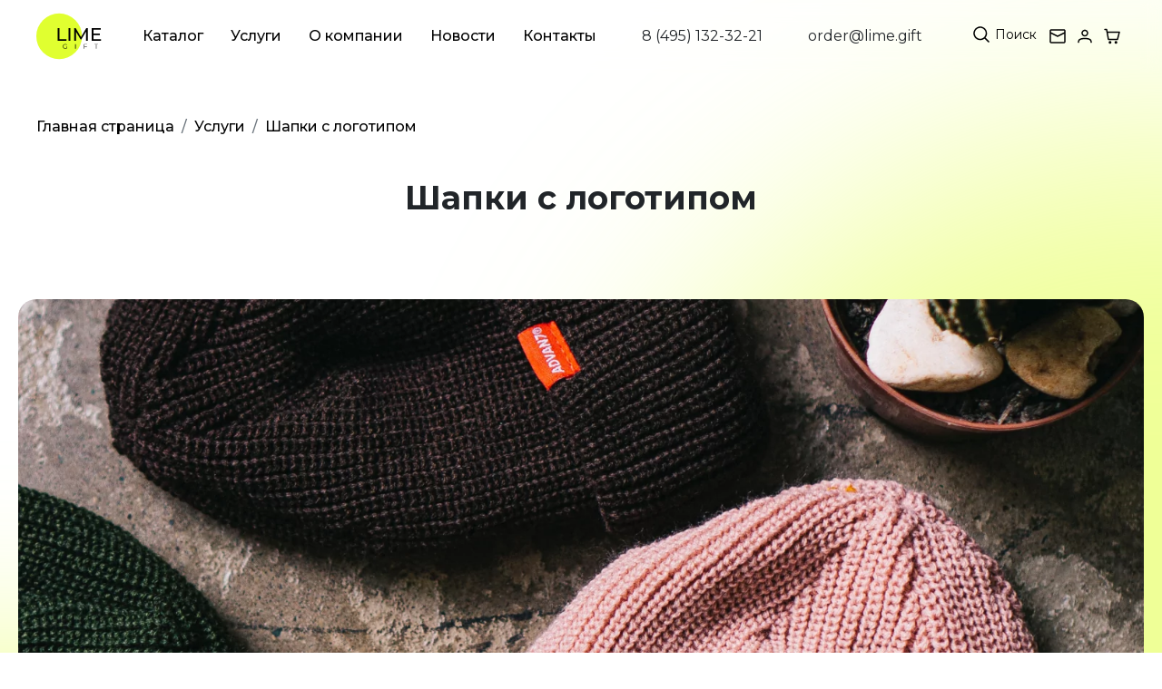

--- FILE ---
content_type: image/svg+xml
request_url: https://lime.gift/local/templates/lime_gift/images/lime-logo.svg
body_size: 1604
content:
<svg width="73" height="52" viewBox="0 0 73 52" fill="none" xmlns="http://www.w3.org/2000/svg">
<circle cx="25.1724" cy="26" r="25.1724" fill="#E0FF30"/>
<path d="M23.5111 17.0241H25.5249V29.3687H33.1572V31.1207H23.5111V17.0241ZM35.468 17.0241H37.4818V31.1207H35.468V17.0241ZM54.7716 31.1207L54.7515 20.8503L49.6566 29.409H48.7302L43.6353 20.9108V31.1207H41.7021V17.0241H43.3534L49.2337 26.932L55.0334 17.0241H56.6847L56.7048 31.1207H54.7716ZM71.1655 29.3687V31.1207H60.9354V17.0241H70.8835V18.7761H62.9492V23.1058H70.0176V24.8175H62.9492V29.3687H71.1655Z" fill="black"/>
<path d="M33.2914 37.1898H33.809V39.1362C33.5709 39.3452 33.289 39.5056 32.9634 39.6174C32.6377 39.7291 32.2951 39.785 31.9355 39.785C31.4252 39.785 30.9659 39.6733 30.5577 39.4497C30.1494 39.2261 29.8287 38.9175 29.5954 38.5239C29.3621 38.1253 29.2455 37.6807 29.2455 37.1898C29.2455 36.6989 29.3621 36.2567 29.5954 35.863C29.8287 35.4645 30.1494 35.1535 30.5577 34.9299C30.9659 34.7063 31.4276 34.5946 31.9428 34.5946C32.3316 34.5946 32.6888 34.6577 33.0144 34.7841C33.34 34.9056 33.6146 35.0878 33.8382 35.3308L33.5028 35.6735C33.0994 35.275 32.5867 35.0757 31.9646 35.0757C31.5515 35.0757 31.1773 35.168 30.842 35.3527C30.5115 35.5325 30.2515 35.7853 30.0619 36.1109C29.8724 36.4316 29.7776 36.7913 29.7776 37.1898C29.7776 37.5883 29.8724 37.948 30.0619 38.2687C30.2515 38.5895 30.5115 38.8422 30.842 39.0269C31.1724 39.2116 31.5442 39.3039 31.9573 39.3039C32.4822 39.3039 32.9269 39.1727 33.2914 38.9102V37.1898ZM42.8445 34.6383H43.384V39.7413H42.8445V34.6383ZM53.0925 35.1049V37.1096H55.7315V37.5762H53.0925V39.7413H52.553V34.6383H56.0522V35.1049H53.0925ZM65.702 35.1049H63.9086V34.6383H68.0348V35.1049H66.2414V39.7413H65.702V35.1049Z" fill="black"/>
</svg>


--- FILE ---
content_type: application/javascript
request_url: https://lime.gift/bitrix/cache/js/s1/lime_gift/template_23c4e98b2d4cda7278df05855b1bdd01/template_23c4e98b2d4cda7278df05855b1bdd01_v1.js?1726560169270520
body_size: 90167
content:

; /* Start:"a:4:{s:4:"full";s:67:"/bitrix/components/bitrix/search.title/script.min.js?16903886446443";s:6:"source";s:48:"/bitrix/components/bitrix/search.title/script.js";s:3:"min";s:52:"/bitrix/components/bitrix/search.title/script.min.js";s:3:"map";s:52:"/bitrix/components/bitrix/search.title/script.map.js";}"*/
function JCTitleSearch(t){var e=this;this.arParams={AJAX_PAGE:t.AJAX_PAGE,CONTAINER_ID:t.CONTAINER_ID,INPUT_ID:t.INPUT_ID,MIN_QUERY_LEN:parseInt(t.MIN_QUERY_LEN)};if(t.WAIT_IMAGE)this.arParams.WAIT_IMAGE=t.WAIT_IMAGE;if(t.MIN_QUERY_LEN<=0)t.MIN_QUERY_LEN=1;this.cache=[];this.cache_key=null;this.startText="";this.running=false;this.runningCall=false;this.currentRow=-1;this.RESULT=null;this.CONTAINER=null;this.INPUT=null;this.WAIT=null;this.ShowResult=function(t){if(BX.type.isString(t)){e.RESULT.innerHTML=t}e.RESULT.style.display=e.RESULT.innerHTML!==""?"block":"none";var s=e.adjustResultNode();var i;var n;var l=BX.findChild(e.RESULT,{tag:"table",class:"title-search-result"},true);if(l){n=BX.findChild(l,{tag:"th"},true)}if(n){var r=BX.pos(l);r.width=r.right-r.left;var a=BX.pos(n);a.width=a.right-a.left;n.style.width=a.width+"px";e.RESULT.style.width=s.width+a.width+"px";e.RESULT.style.left=s.left-a.width-1+"px";if(r.width-a.width>s.width)e.RESULT.style.width=s.width+a.width-1+"px";r=BX.pos(l);i=BX.pos(e.RESULT);if(i.right>r.right){e.RESULT.style.width=r.right-r.left+"px"}}var o;if(l)o=BX.findChild(e.RESULT,{class:"title-search-fader"},true);if(o&&n){i=BX.pos(e.RESULT);o.style.left=i.right-i.left-18+"px";o.style.width=18+"px";o.style.top=0+"px";o.style.height=i.bottom-i.top+"px";o.style.display="block"}};this.onKeyPress=function(t){var s=BX.findChild(e.RESULT,{tag:"table",class:"title-search-result"},true);if(!s)return false;var i;var n=s.rows.length;switch(t){case 27:e.RESULT.style.display="none";e.currentRow=-1;e.UnSelectAll();return true;case 40:if(e.RESULT.style.display=="none")e.RESULT.style.display="block";var l=-1;for(i=0;i<n;i++){if(!BX.findChild(s.rows[i],{class:"title-search-separator"},true)){if(l==-1)l=i;if(e.currentRow<i){e.currentRow=i;break}else if(s.rows[i].className=="title-search-selected"){s.rows[i].className=""}}}if(i==n&&e.currentRow!=i)e.currentRow=l;s.rows[e.currentRow].className="title-search-selected";return true;case 38:if(e.RESULT.style.display=="none")e.RESULT.style.display="block";var r=-1;for(i=n-1;i>=0;i--){if(!BX.findChild(s.rows[i],{class:"title-search-separator"},true)){if(r==-1)r=i;if(e.currentRow>i){e.currentRow=i;break}else if(s.rows[i].className=="title-search-selected"){s.rows[i].className=""}}}if(i<0&&e.currentRow!=i)e.currentRow=r;s.rows[e.currentRow].className="title-search-selected";return true;case 13:if(e.RESULT.style.display=="block"){for(i=0;i<n;i++){if(e.currentRow==i){if(!BX.findChild(s.rows[i],{class:"title-search-separator"},true)){var a=BX.findChild(s.rows[i],{tag:"a"},true);if(a){window.location=a.href;return true}}}}}return false}return false};this.onTimeout=function(){e.onChange(function(){setTimeout(e.onTimeout,500)})};this.onChange=function(t){if(e.running){e.runningCall=true;return}e.running=true;if(e.INPUT.value!=e.oldValue&&e.INPUT.value!=e.startText){e.oldValue=e.INPUT.value;if(e.INPUT.value.length>=e.arParams.MIN_QUERY_LEN){e.cache_key=e.arParams.INPUT_ID+"|"+e.INPUT.value;if(e.cache[e.cache_key]==null){if(e.WAIT){var s=BX.pos(e.INPUT);var i=s.bottom-s.top-2;e.WAIT.style.top=s.top+1+"px";e.WAIT.style.height=i+"px";e.WAIT.style.width=i+"px";e.WAIT.style.left=s.right-i+2+"px";e.WAIT.style.display="block"}BX.ajax.post(e.arParams.AJAX_PAGE,{ajax_call:"y",INPUT_ID:e.arParams.INPUT_ID,q:e.INPUT.value,l:e.arParams.MIN_QUERY_LEN},function(s){e.cache[e.cache_key]=s;e.ShowResult(s);e.currentRow=-1;e.EnableMouseEvents();if(e.WAIT)e.WAIT.style.display="none";if(!!t)t();e.running=false;if(e.runningCall){e.runningCall=false;e.onChange()}});return}else{e.ShowResult(e.cache[e.cache_key]);e.currentRow=-1;e.EnableMouseEvents()}}else{e.RESULT.style.display="none";e.currentRow=-1;e.UnSelectAll()}}if(!!t)t();e.running=false};this.onScroll=function(){if(BX.type.isElementNode(e.RESULT)&&e.RESULT.style.display!=="none"&&e.RESULT.innerHTML!==""){e.adjustResultNode()}};this.UnSelectAll=function(){var t=BX.findChild(e.RESULT,{tag:"table",class:"title-search-result"},true);if(t){var s=t.rows.length;for(var i=0;i<s;i++)t.rows[i].className=""}};this.EnableMouseEvents=function(){var t=BX.findChild(e.RESULT,{tag:"table",class:"title-search-result"},true);if(t){var s=t.rows.length;for(var i=0;i<s;i++)if(!BX.findChild(t.rows[i],{class:"title-search-separator"},true)){t.rows[i].id="row_"+i;t.rows[i].onmouseover=function(t){if(e.currentRow!=this.id.substr(4)){e.UnSelectAll();this.className="title-search-selected";e.currentRow=this.id.substr(4)}};t.rows[i].onmouseout=function(t){this.className="";e.currentRow=-1}}}};this.onFocusLost=function(t){setTimeout(function(){e.RESULT.style.display="none"},250)};this.onFocusGain=function(){if(e.RESULT.innerHTML.length)e.ShowResult()};this.onKeyDown=function(t){if(!t)t=window.event;if(e.RESULT.style.display=="block"){if(e.onKeyPress(t.keyCode))return BX.PreventDefault(t)}};this.adjustResultNode=function(){if(!(BX.type.isElementNode(e.RESULT)&&BX.type.isElementNode(e.CONTAINER))){return{top:0,right:0,bottom:0,left:0,width:0,height:0}}var t=BX.pos(e.CONTAINER);e.RESULT.style.position="absolute";e.RESULT.style.top=t.bottom+2+"px";e.RESULT.style.left=t.left+"px";e.RESULT.style.width=t.width+"px";return t};this._onContainerLayoutChange=function(){if(BX.type.isElementNode(e.RESULT)&&e.RESULT.style.display!=="none"&&e.RESULT.innerHTML!==""){e.adjustResultNode()}};this.Init=function(){this.CONTAINER=document.getElementById(this.arParams.CONTAINER_ID);BX.addCustomEvent(this.CONTAINER,"OnNodeLayoutChange",this._onContainerLayoutChange);this.RESULT=document.body.appendChild(document.createElement("DIV"));this.RESULT.className="title-search-result";this.INPUT=document.getElementById(this.arParams.INPUT_ID);this.startText=this.oldValue=this.INPUT.value;BX.bind(this.INPUT,"focus",function(){e.onFocusGain()});BX.bind(this.INPUT,"blur",function(){e.onFocusLost()});this.INPUT.onkeydown=this.onKeyDown;if(this.arParams.WAIT_IMAGE){this.WAIT=document.body.appendChild(document.createElement("DIV"));this.WAIT.style.backgroundImage="url('"+this.arParams.WAIT_IMAGE+"')";if(!BX.browser.IsIE())this.WAIT.style.backgroundRepeat="none";this.WAIT.style.display="none";this.WAIT.style.position="absolute";this.WAIT.style.zIndex="1100"}BX.bind(this.INPUT,"bxchange",function(){e.onChange()});var t=BX.findParent(this.CONTAINER,BX.is_fixed);if(BX.type.isElementNode(t)){BX.bind(window,"scroll",BX.throttle(this.onScroll,100,this))}};BX.ready(function(){e.Init(t)})}
/* End */
;
; /* Start:"a:4:{s:4:"full";s:68:"/local/templates/lime_gift/assets/index-4ef18be7.js?1694703894259883";s:6:"source";s:51:"/local/templates/lime_gift/assets/index-4ef18be7.js";s:3:"min";s:0:"";s:3:"map";s:0:"";}"*/
(function(){const i=document.createElement("link").relList;if(i&&i.supports&&i.supports("modulepreload"))return;for(const t of document.querySelectorAll('link[rel="modulepreload"]'))u(t);new MutationObserver(t=>{for(const r of t)if(r.type==="childList")for(const p of r.addedNodes)p.tagName==="LINK"&&p.rel==="modulepreload"&&u(p)}).observe(document,{childList:!0,subtree:!0});function s(t){const r={};return t.integrity&&(r.integrity=t.integrity),t.referrerPolicy&&(r.referrerPolicy=t.referrerPolicy),t.crossOrigin==="use-credentials"?r.credentials="include":t.crossOrigin==="anonymous"?r.credentials="omit":r.credentials="same-origin",r}function u(t){if(t.ep)return;t.ep=!0;const r=s(t);fetch(t.href,r)}})();if(typeof window<"u"){let c=function(){var i=document.body,s=document.getElementById("__svg__icons__dom__");s||(s=document.createElementNS("http://www.w3.org/2000/svg","svg"),s.style.position="absolute",s.style.width="0",s.style.height="0",s.id="__svg__icons__dom__",s.setAttribute("xmlns","http://www.w3.org/2000/svg"),s.setAttribute("xmlns:link","http://www.w3.org/1999/xlink")),s.innerHTML='<symbol fill="none"  viewBox="0 0 691 587" id="404"><path d="M169.867 83.345h5.488a9.343 9.343 0 0 0 9.802-8.755V10.372a9.302 9.302 0 0 0-9.802-8.755h-71.968a9.34 9.34 0 0 0-9.844 8.755V74.59a9.341 9.341 0 0 0 9.844 8.755h54.457" fill="#fff" /><rect x="3" y="22" width="687" height="559" rx="36" fill="#fff" /><path d="M653.142 21.892H185.144V74.59a9.342 9.342 0 0 1-9.802 8.755h-6.074c0 8.672-.754 20.275-3.812 17.929-3.058-2.345-5.446-12.064-6.577-18.054H103.5a9.34 9.34 0 0 1-9.844-8.755V21.892H37.858A35.86 35.86 0 0 0 2 57.792v490.87a35.9 35.9 0 0 0 35.9 35.9h615.242a35.898 35.898 0 0 0 35.858-35.9V57.792a35.86 35.86 0 0 0-35.858-35.9Zm-27.396 171.29 4.775-4.189a.337.337 0 0 0 0-.377l-3.77-5.069a.25.25 0 0 1 .087-.414.25.25 0 0 1 .164-.005l6.242 1.089a.25.25 0 0 0 .293 0l1.634-6.158a.249.249 0 0 1 .23-.151.255.255 0 0 1 .231.151l3.058 5.614a.252.252 0 0 0 .335 0l5.781-2.598a.293.293 0 0 1 .377.335l-2.262 5.739v.336l5.655 2.932a.296.296 0 0 1 .142.251.293.293 0 0 1-.142.252l-6.116 1.717v.293l1.215 6.242a.252.252 0 0 1-.419.251l-5.153-3.728a.25.25 0 0 0-.335 0l-4.189 4.859a.249.249 0 0 1-.23.151.25.25 0 0 1-.231-.151l-.335-6.325a.251.251 0 0 0-.251-.251h-6.326a.46.46 0 0 1-.46-.796Zm-.503 111.302 3.393 3.267h.251l3.561-3.099h.335l-.502 4.691 4.649.838a.21.21 0 0 1 .119.189.21.21 0 0 1-.119.188l-3.979 2.555v.252l2.22 4.189s0 .335-.251.293l-4.441-1.508h-.251l-1.843 4.189h-.377l-1.634-4.44-4.566 1.298-.209-.293 2.471-4.189v-.251l-3.812-2.765v-.335l4.692-.587-.21-4.733.503.251ZM590.893 73.04l6.828-6.283a.581.581 0 0 0 0-.587l-3.938-8.378c-.04-.083-.054-.177-.04-.27a.456.456 0 0 1 .355-.38.46.46 0 0 1 .272.022l8.839 2.723a.46.46 0 0 0 .544 0l5.278-7.624a.51.51 0 0 1 .44-.26.505.505 0 0 1 .44.26l2.011 9.048a.585.585 0 0 0 .461.377l9.216.754a.507.507 0 0 1 .398.331.509.509 0 0 1-.105.507l-6.828 6.284a.543.543 0 0 0 0 .544l3.937 8.378a.456.456 0 0 1-.078.515.46.46 0 0 1-.508.114l-9.007-2.681a.46.46 0 0 0-.544 0l-5.278 7.624a.503.503 0 0 1-.88 0l-1.676-9.049a.586.586 0 0 0-.46-.377l-9.216-.754a.502.502 0 0 1-.461-.838Zm-70.376 88.598 3.812-.921-.586-3.896h.251l3.1 2.429h.21l2.681-2.848h.293v3.938l3.896.293v.293l-3.058 2.472 2.22 3.225v.252l-3.812-.838h-.21l-1.173 3.728h-.293l-1.717-3.561-3.645 1.466s-.251 0-.209-.251l1.675-3.519-3.393-1.969s-.209-.293-.042-.293Zm-32.59 110.046 4.566-4.189a.334.334 0 0 0 0-.377l-2.639-5.655a.334.334 0 0 1 .196-.449.328.328 0 0 1 .181-.012l5.948 1.843a.334.334 0 0 0 .377 0l3.561-5.111a.295.295 0 0 1 .272-.184.293.293 0 0 1 .272.184l1.383 6.075a.375.375 0 0 0 .293.251l6.2.544a.291.291 0 0 1 .209.022.293.293 0 0 1 0 .523l-4.566 4.189a.334.334 0 0 0 0 .377l2.639 5.655a.296.296 0 0 1 .044.181.299.299 0 0 1-.075.171.29.29 0 0 1-.346.067l-5.948-1.843a.334.334 0 0 0-.377 0l-3.812 5.236a.294.294 0 0 1-.545 0l-1.382-6.116a.471.471 0 0 0-.293-.251l-6.158-.628a.348.348 0 0 1-.114-.252.333.333 0 0 1 .114-.251ZM434.936 77.816l6.66-1.55a.207.207 0 0 0 .06-.147.207.207 0 0 0-.06-.146l-1.005-6.787a.29.29 0 0 1 .13-.303.294.294 0 0 1 .331.01l5.362 4.19a.333.333 0 0 0 .418 0l4.65-5.028a.293.293 0 0 1 .503 0v7.247a.291.291 0 0 0 .293.252l6.828.544a.29.29 0 0 1 .105.396.292.292 0 0 1-.105.107l-5.362 4.19a.338.338 0 0 0 0 .418l3.854 5.655a.248.248 0 0 1 .105.165.255.255 0 0 1-.398.254l-6.702-1.508a.38.38 0 0 0-.336 0l-2.01 6.535a.296.296 0 0 1-.437.134.299.299 0 0 1-.108-.134l-2.974-6.158a.336.336 0 0 0-.377 0l-6.367 2.513a.295.295 0 0 1-.421-.238.296.296 0 0 1 .044-.18l2.932-6.158a.253.253 0 0 0 .063-.292.252.252 0 0 0-.063-.085l-5.948-3.435a.294.294 0 0 1-.014-.362.295.295 0 0 1 .349-.1ZM304.154 63.573c9.677-10.807 20.066-6.66 28.863 2.556 17.091-7.164 34.308-12.777 36.905-7.708 2.597 5.068-11.394 12.232-29.323 17.468a180.126 180.126 0 0 1-42.854 7.33.295.295 0 0 1-.313-.157.295.295 0 0 1 .062-.345 31.375 31.375 0 0 1 6.66-19.144Zm16.212 80.513-3.142-1.047-1.298 3.058h-.252l-1.131-3.1-3.184.88 1.76-2.849-2.681-1.927v-.251l3.309-.419v-3.309h.252l2.345 2.304 2.472-2.179h.251l-.335 3.31 3.268.586v.252l-2.765 1.801 1.131 2.89Zm-188.967 28.025 3.812-.922-.586-3.896s0-.251.251 0l3.1 2.43 2.681-2.848h.293v3.937l3.896.293v.294l-3.058 2.471 2.22 3.226v.251l-3.812-.838-1.173 3.77h-.293l-1.718-3.56h-.209l-3.645 1.466s-.251 0-.209-.251l1.676-3.519-3.394-1.969s0-.335.168-.335ZM26.883 79.491l3.812-.921-.587-3.896h.252l3.1 2.43h.209l2.681-2.849h.293v3.938l3.896.293v.293l-3.058 2.472 2.22 3.225v.252l-3.812-.838h-.21l-1.005 3.98h-.293l-1.717-3.561h-.21l-3.644 1.466s-.252 0 0-.251l1.675-3.52-3.393-1.968s-.377-.544-.21-.544Zm11.855 199.524-2.89 2.639a.291.291 0 0 0 0 .251l1.675 3.519a.208.208 0 0 1-.13.295.208.208 0 0 1-.121-.002l-3.729-1.173h-.251l-2.22 3.184h-.335l-.88-3.812-3.896-.335v-.335l2.849-2.639v-.252l-1.634-3.519a.23.23 0 0 1-.199-.378.23.23 0 0 1 .157-.082l3.728 1.173h.21l2.22-3.226a.213.213 0 0 1 .188-.118.209.209 0 0 1 .189.118l.838 3.812 3.896.293a.325.325 0 0 1 .241-.039.323.323 0 0 1 .237.386.322.322 0 0 1-.143.198v.042ZM72.25 533.582l-6.828 6.283a.503.503 0 0 0 0 .545l3.938 8.378a.502.502 0 0 1-.587.67l-8.839-2.723a.46.46 0 0 0-.544 0l-5.279 7.624a.503.503 0 0 1-.88 0l-2.01-9.048a.544.544 0 0 0-.46-.377l-9.217-.796a.457.457 0 0 1-.426-.566.46.46 0 0 1 .133-.23l6.786-6.283a.504.504 0 0 0 0-.587l-3.937-8.378a.505.505 0 0 1 .316-.661.505.505 0 0 1 .27-.009l8.839 2.765a.464.464 0 0 0 .545-.21l5.278-7.582a.464.464 0 0 1 .419-.269.458.458 0 0 1 .419.269l2.052 9.048a.498.498 0 0 0 .461.335l9.216.796a.528.528 0 0 1 .691.273.525.525 0 0 1-.272.691l-.084.042Zm22.37-151.266-5.404 4.985a.377.377 0 0 0 0 .461l3.141 6.66a.378.378 0 0 1-.46.545l-7.038-2.178a.455.455 0 0 0-.46 0l-4.19 6.074a.426.426 0 0 1-.356.198.415.415 0 0 1-.356-.198l-1.634-7.205a.335.335 0 0 0-.335-.294l-7.33-.628a.418.418 0 0 1-.252-.67l5.446-4.985a.462.462 0 0 0 0-.461l-3.142-6.661a.374.374 0 0 1 .036-.436.37.37 0 0 1 .195-.122.37.37 0 0 1 .23.014l7.037 2.178a.373.373 0 0 0 .42 0l4.188-6.074a.38.38 0 0 1 .335-.204.377.377 0 0 1 .335.204l1.634 7.205a.333.333 0 0 0 .335.293l7.373.629a.377.377 0 0 1 .335.628l-.084.042Zm121.02 157.591-7.163 1.634a.333.333 0 0 0-.293.335l-.629 7.373a.374.374 0 0 1-.263.333.377.377 0 0 1-.407-.124l-5.027-5.404a.336.336 0 0 0-.419 0l-6.702 3.142a.374.374 0 0 1-.397-.071.379.379 0 0 1-.106-.39l2.179-7.079a.428.428 0 0 0 0-.419l-6.074-4.189a.382.382 0 0 1-.254-.356.38.38 0 0 1 .254-.356l7.205-1.634a.333.333 0 0 0 .293-.335l.628-7.331a.376.376 0 0 1 .67-.251l4.985 5.445a.576.576 0 0 0 .461 0l6.661-3.141a.374.374 0 0 1 .544.46l-2.178 7.038a.331.331 0 0 0-.073.21c0 .076.025.15.073.209l6.074 4.189a.381.381 0 0 1 .234.371.38.38 0 0 1-.276.341Zm113.984-53.159-4.189 2.556v.251l2.262 4.189s0 .335-.252.251l-4.482-1.508-1.885 4.189h-.335l-1.634-4.398h-.251l-4.524 1.257s-.335 0 0-.294l2.429-4.189v-.293l-3.812-2.765v-.335l4.692-.586-.209-4.734h.335l3.351 3.268c.043.03.094.047.146.047a.257.257 0 0 0 .147-.047l3.561-3.142h.293l-.461 4.692a.3.3 0 0 0 0 .251l4.65.838s.461.419.335.502h-.167Zm116.413 68.491-4.189 2.555v.252l2.22 4.189a.21.21 0 0 1-.131.295.217.217 0 0 1-.121-.002l-4.44-1.508h-.251l-1.843 4.189h-.377l-1.634-4.441-4.566 1.257v-.293l2.471-4.189v-.251l-3.812-2.765a.211.211 0 0 1-.086-.3.213.213 0 0 1 .086-.077l4.692-.587v-4.691h.335l3.393 3.309h.252l3.56-3.1h.335l-.502 4.692v.209l4.649.838a.211.211 0 0 1 .189.23.211.211 0 0 1-.23.189Zm142.049-93.792-.335-.252c-2.429-1.717-11.98-8.084-26.433-17.761h-.46l-129.357-53.955a26.391 26.391 0 0 0-21.951-1.298v.251a87.409 87.409 0 0 1 13.656 11.352l98.945 105.438-26.433 26.684-113.313-82.356a55.923 55.923 0 0 0-34.475-8.169c-42.645 4.189-100.537 10.012-128.143 1.843a66.01 66.01 0 0 1-32.883-24.128 123.462 123.462 0 0 1-19.354-38.916v-.252l-1.047.335c-10.598-80.471 2.053-125.67 2.053-125.67s-48.007 55.295-66.522 48.844c-23.668-8.043-49.766-106.653-49.766-106.653h.587v-.67c-1.09-3.561-10.18-12.567-18.013-17.385-4.19-2.429-8.63-4.189-11.185-5.906a3.231 3.231 0 0 1-1.37-2.639 3.224 3.224 0 0 1 1.37-2.639l-.502-.712a4.197 4.197 0 0 1-1.299-3.854c.796-2.43 4.734-3.016 9.635-2.22v-.964c1.13-3.938 5.906-2.974 8.043-2.597 11.52 2.094 26.6 14.243 27.438 17.091l.67.754a28.119 28.119 0 0 1 4.189-2.555c.46-1.006-4.901-12.567.545-13.782 2.052-.419 3.937 1.843 4.691 3.435 1.55 3.1 5.07 14.662 1.383 33.805h1.047c18.641 46.08 29.742 64.26 31.041 64.218 1.298-.042 38.622-42.435 53.452-59.735 8.378-9.593 39.586-8.755 39.586-8.755a13.911 13.911 0 0 1 5.152-8.379l-.377-.67c0-24.799-1.34-47.336.754-72.093v-.335a9.302 9.302 0 0 1-10.053-2.262c-4.189-5.32 2.429-24.045 12.232-15.541 1.34-9.51 1.717-18.683 9.341-25.135 25.553-20.945 46.079 18.642 50.268 34.183 3.687 14.494-16.756 47.168-22.662 49.472a9.574 9.574 0 0 1-2.137.629c2.137 9.425 2.723 20.945 6.745 29.323v.419a11.394 11.394 0 0 1 7.163 8.378s25.511.921 33.135 4.398c13.028 5.991 49.054 60.657 50.268 60.699 1.215.042 15.039-19.06 33.513-65.097h1.173c-3.394-19.479.544-31.711 2.136-34.811.796-1.592 2.723-3.812 4.776-3.351 5.403 1.215-.252 12.776 0 13.782 0 .335 1.968.837 3.686 2.22l1.173-.293c.879-2.849 16.253-14.62 27.857-16.463 2.136-.335 6.912-1.173 7.959 2.765v.963c4.943-.67 8.839 0 9.593 2.43a4.19 4.19 0 0 1-1.383 3.812l-1.173.419a3.144 3.144 0 0 1 2.003 2.605 3.139 3.139 0 0 1-1.416 2.966c-2.597 1.801-7.205 3.309-11.31 5.655-7.96 4.608-17.385 14.452-18.516 17.971v.335h.587s-25.135 93.667-48.132 103.343c-22.998 9.677-68.784-45.283-68.784-45.283-2.011 57.264 13.782 75.402 20.945 90.609 87.551-31.418 123.828-28.109 156.586-8.714 31.166 18.474 117.669 81.812 117.669 81.812l-21.322 30.706.293.209 22.077-31.376c2.513-2.387 24.38-13.949 36.444-27.815 5.781-6.66 14.494-10.766 22.621-2.765l6.367 4.189-54.457 79.885-6.284-4.021Zm68.072 24.589-3.058 2.472v.209l2.178 3.226v.251l-3.812-.838h-.209l-1.131 3.77h-.335l-1.718-3.518h-.209l-3.645 1.466s-.251 0 0-.252l1.718-3.518v-.21l-3.393-1.969v-.293l3.812-.921-.587-3.896h.293l3.058 2.429 2.681-2.848h.294v3.938l3.895.293.252.209h-.084Z" fill="#000" /><path d="m642.284 381.317-54.457 79.884c-2.429-1.717-11.98-8.084-26.433-17.761h-.46v-.209l.293.209 22.076-31.376c2.513-2.388 24.38-13.949 36.445-27.815 5.697-6.828 14.41-10.933 22.536-2.932ZM78.87 196.03h1.047c18.641 46.079 29.742 64.26 31.041 64.218 1.298-.042 38.204-42.519 53.033-59.82 8.378-9.592 39.586-8.755 39.586-8.755a13.909 13.909 0 0 1 5.153-8.378c3.141-1.968 28.778-5.445 42.937-2.178a3.5 3.5 0 0 1 .88.251 11.397 11.397 0 0 1 7.163 8.378s25.511.922 33.135 4.399c13.028 5.99 49.054 60.657 50.268 60.699 1.215.042 15.039-19.06 33.513-65.098h1.173l25.72.838h.587s-25.135 93.667-48.132 103.343c-22.998 9.677-68.826-45.199-68.826-45.199-2.011 57.264 13.782 75.402 20.945 90.608l-140.29 40.634-1.047.335c-10.599-80.471 2.052-125.671 2.052-125.671s-48.257 55.254-66.773 48.803C78.367 295.394 52.27 196.784 52.27 196.784h.586l26.014-.754Z" fill="#000" /><path d="M409.563 388.018a26.387 26.387 0 0 1 21.951 1.299l129.231 53.955v-.21l21.322-30.705s-86.503-63.339-117.669-81.812c-32.758-19.395-69.664-23.165-157.214 8.378" stroke="currentColor" stroke-width="3.041" stroke-linecap="round" stroke-linejoin="round" /><path d="M167.559 380.226a123.433 123.433 0 0 0 19.353 38.917 66.015 66.015 0 0 0 32.926 24.128c27.438 8.169 85.498 2.43 128.142-1.843a55.915 55.915 0 0 1 34.475 8.169l113.272 82.314 26.265-26.893-98.945-105.438a87.353 87.353 0 0 0-13.656-11.352c-20.066-13.992-62.333-34.56-127.472-23.375" stroke="#000" stroke-width="3.041" stroke-linecap="round" stroke-linejoin="round" /><path d="M257.654 107.601a1.76 1.76 0 1 0 0-3.518 1.76 1.76 0 0 0 0 3.518ZM234.162 107.225a1.759 1.759 0 1 0 0-3.518 1.759 1.759 0 0 0 0 3.518Z" fill="#000" /><path d="M119.719 45.73h7.037M119.71 45.728V21.934l-15.835 23.794h15.835ZM119.719 59.764V45.731M169.172 45.73h7.037M169.198 45.727V21.975l-15.835 23.752h15.835ZM169.172 59.764V45.731M139.962 59.803c4.998 0 9.049-8.514 9.049-19.018 0-10.503-4.051-19.018-9.049-19.018-4.997 0-9.048 8.515-9.048 19.018 0 10.504 4.051 19.018 9.048 19.018Z" stroke="#000" stroke-width="3.041" stroke-linecap="round" stroke-linejoin="round" /><path d="M211.449 92.06c1.341-9.51 1.718-18.684 9.342-25.135 25.553-20.945 46.079 18.641 50.268 34.182 3.686 14.495-16.756 47.169-22.663 49.473a9.579 9.579 0 0 1-2.136.628c-8.629 1.592-19.605-6.074-23.333-13.698" stroke="#000" stroke-width="3.041" stroke-miterlimit="10" stroke-linecap="round" /><path d="M208.34 182.627c0-24.799-1.34-47.336.754-72.093M245.719 150.705l.251 1.005c2.136 9.426 2.723 20.945 6.744 29.323" stroke="#000" stroke-width="3.041" stroke-miterlimit="10" /><path d="M214.772 96.585a19.865 19.865 0 0 0-3.602-4.188c-9.803-8.379-16.296 10.221-12.232 15.541a9.304 9.304 0 0 0 10.053 2.262 14.65 14.65 0 0 0 2.304-.922M297.426 82.636a31.377 31.377 0 0 1 6.744-19.06c9.677-10.807 20.066-6.66 28.862 2.556a69.952 69.952 0 0 1 7.164 9.174" stroke="#000" stroke-width="3.041" stroke-miterlimit="10" stroke-linecap="round" /><path d="M332.934 66.13c-15.625 6.534-31.166 14.368-35.439 16.546a.293.293 0 0 0 .251.503 180.129 180.129 0 0 0 42.686-7.331c18.097-5.236 32.13-12.274 29.324-17.468-2.807-5.195-19.647.586-36.822 7.75Z" stroke="#000" stroke-width="3.041" stroke-miterlimit="10" /><path d="M238.519 96.247a6.836 6.836 0 0 0-5.278-1.87 6.829 6.829 0 0 0-4.901 2.708M260.854 96.585a6.877 6.877 0 0 0-5.289-1.891 6.87 6.87 0 0 0-4.932 2.687" stroke="#000" stroke-width="3.041" stroke-miterlimit="10" stroke-linecap="round" /><path d="M237.367 136.462c1.969-3.686 8.923-4.859 11.059-1.131" stroke="#000" stroke-width="3.041" stroke-linecap="round" stroke-linejoin="round" /><path d="M209.316 99.934a10.175 10.175 0 0 1-6.535 2.639M250.508 97.59c-2.052 5.111.377 13.154 1.131 18.432.545 3.644 1.299 10.64-4.901 8.378M215.936 385.296c.545 18.683-12.818 29.659-29.029 33.513a62.135 62.135 0 0 1-11.52 1.675" stroke="#000" stroke-width="3.041" stroke-miterlimit="10" stroke-linecap="round" /><path d="m588.15 461.45 6.032 4.105 54.499-79.884-6.409-4.357-.209-.125-54.416 79.884h-.042l.126.084.084.042.335.251Z" fill="#000" stroke="#fff" stroke-width="3.041" stroke-miterlimit="10" /><path d="M169.867 83.345h5.488a9.343 9.343 0 0 0 9.802-8.755V10.372a9.302 9.302 0 0 0-9.802-8.755h-71.968a9.34 9.34 0 0 0-9.844 8.755V74.59a9.341 9.341 0 0 0 9.844 8.755h54.457" stroke="#000" stroke-width="3.041" stroke-linecap="round" stroke-linejoin="round" /><path d="M158.035 78.151s.293 2.095.838 5.027c1.131 5.99 3.393 15.541 6.577 18.055 3.183 2.513 3.728-9.258 3.812-17.93v-8.838M53.018 196.197c-1.09-3.56-10.18-12.567-18.013-17.384-4.19-2.43-8.63-4.189-11.185-5.907a3.214 3.214 0 0 1-1.37-2.639 3.23 3.23 0 0 1 1.37-2.639 6.946 6.946 0 0 1 4.19-.586 50.474 50.474 0 0 1 20.944 10.975M67.36 174.374c-.838-2.849-15.918-14.997-27.438-17.091-2.137-.377-6.912-1.341-8.043 2.597" stroke="#000" stroke-width="3.041" stroke-linecap="round" stroke-linejoin="round" /><path d="M53.102 171.985a37.705 37.705 0 0 0-21.406-11.143c-4.901-.796-8.839 0-9.635 2.22a4.194 4.194 0 0 0 1.299 3.854M65.58 182.373a7.666 7.666 0 0 1 2.43-7.247 28.115 28.115 0 0 1 4.189-2.555c.46-1.006-4.901-12.567.544-13.782 2.053-.419 3.77 1.927 4.692 3.435 1.676 2.765 5.362 25.637-.251 39.586M403.82 190.419c1.131-3.519 10.557-13.363 18.516-17.971 4.189-2.346 8.713-3.854 11.31-5.655a3.136 3.136 0 0 0 1.416-2.966 3.14 3.14 0 0 0-2.002-2.605 7.573 7.573 0 0 0-3.603-.377 50.282 50.282 0 0 0-21.113 10.514M390.074 167.464c.88-2.849 16.254-14.62 27.857-16.463 2.137-.335 6.912-1.173 7.959 2.765" stroke="#000" stroke-width="3.041" stroke-linecap="round" stroke-linejoin="round" /><path d="M404.344 165.2a37.992 37.992 0 0 1 21.657-10.64c4.943-.671 8.839 0 9.593 2.429a4.186 4.186 0 0 1-1.383 3.812M391.584 175.337a7.751 7.751 0 0 0-2.765-7.75c-1.718-1.382-3.561-1.885-3.687-2.22-.46-1.005 5.195-12.567 0-13.782-2.052-.46-4.189 1.76-4.775 3.352a62.584 62.584 0 0 0-1.131 37.701" stroke="#000" stroke-width="3.041" stroke-linecap="round" stroke-linejoin="round" /><path d="M184.809 21.892h468.333A35.858 35.858 0 0 1 689 57.792v490.87a35.897 35.897 0 0 1-35.9 35.9H37.858A35.897 35.897 0 0 1 2 548.662V57.792a35.859 35.859 0 0 1 35.9-35.9h55.379" stroke="#000" stroke-width="3.041" stroke-linecap="round" stroke-linejoin="round" /><path d="M585.608 459.695c-2.43-1.718-23.501-18.893-23.585-18.767" stroke="#fff" stroke-width="3.041" stroke-linecap="square" stroke-linejoin="bevel" /><path d="m561.789 440.676 18.934-26.978c2.514-2.387 26.894-15.75 38.958-29.616 5.781-6.661 14.494-10.766 22.621-2.765l-54.122 80.136-.335-.251" stroke="#fff" stroke-width="3.041" stroke-linecap="square" stroke-linejoin="bevel" /><path d="m518.457 554.366 5.152 5.194 68.826-67.862-5.446-5.53-.125-.167-68.826 67.904h-.042l.126.126.042.041.293.294Z" fill="#000" stroke="#fff" stroke-width="3.041" stroke-miterlimit="10" /><path d="M516.28 552.143c-2.053-2.136-19.395-23.04-19.479-22.956" stroke="#fff" stroke-width="3.041" stroke-linecap="square" stroke-linejoin="bevel" /><path d="m496.605 528.895 23.752-22.831c2.933-1.843 29.323-10.221 43.901-21.531 6.996-5.446 16.337-7.792 22.747 1.634l-68.533 68.197-.293-.293" stroke="#fff" stroke-width="3.041" stroke-linecap="square" stroke-linejoin="bevel" /><path d="M287.161 248.729s46.08 55.043 69.119 45.367c23.04-9.677 47.378-103.804 47.378-103.804l-25.762-.838c-18.642 46.079-33.513 65.558-34.644 65.516-1.131-.042-37.366-54.708-50.268-60.699-7.624-3.477-33.135-4.398-33.135-4.398a11.391 11.391 0 0 0-7.163-8.378 3.503 3.503 0 0 0-.88-.252c-14.159-3.267-39.796 0-42.938 2.179a13.912 13.912 0 0 0-5.152 8.378s-31.292-.838-39.586 8.755c-14.955 17.175-51.819 59.652-53.201 59.693-1.382.042-32.088-63.17-32.088-63.17l-25.134.67s24.757 97.646 48.425 105.689c18.432 6.451 66.396-48.676 66.396-48.676s-12.567 45.074-2.052 125.671l1.047-.336 140.29-40.884c-7.037-15.29-22.83-33.513-20.945-90.609v-.293" stroke="#fff" stroke-width="3.041" stroke-linecap="round" stroke-linejoin="round" /></symbol><symbol fill="none"  viewBox="0 0 395 394" id="aaner-img1"><path d="M307.022 219v-52.752h43.071v53.753" fill="#000" /><path d="M307.022 219v-52.752h43.071v53.753" stroke="currentColor" stroke-width="1.951" stroke-linejoin="round" /><path d="M279.09 219.571a21.44 21.44 0 0 1-1.27-7.281 21.189 21.189 0 0 1 7.582-16.294 21.186 21.186 0 0 1 32.03 5.793 21.197 21.197 0 0 1 1.395 17.918" fill="transparent" /><path d="M279.09 219.571a21.44 21.44 0 0 1-1.27-7.281 21.189 21.189 0 0 1 7.582-16.294 21.186 21.186 0 0 1 32.03 5.793 21.197 21.197 0 0 1 1.395 17.918" stroke="#000" stroke-width="1.951" stroke-linejoin="round" /><path d="M190.759 379.131c4.74.567 9.208 3.198 8.119 9.231l-52.165.25V371.17v.545c0 .158 16.398.34 17.827 0h.635c3.062.272 15.74 6.26 25.584 7.416ZM105.286 387.59v.522l-27.353-.25-22.204-10.478 7.144-14.584 15.627 6.192c8.528 4.196 8.891 9.911 13.132 9.707 7.236-.34 13.11 5.013 13.654 8.891Z" fill="#000" /><path d="M161.445 147.468c3.765 24.336 8.029 54.162 8.233 65.774l-88.705.159c.454-8.619 8.642-86.187 8.642-86.187s-23.883 37.128-36.29 27.421c-8.12-6.351-18.349-71.785-18.349-71.785l9.322-2.79c3.289 13.178 16.807 47.154 17.51 47.154.703 0 15.876-21.139 23.066-30.483 4.287-5.534 23.452-4.695 23.452-4.695.749-1.86 1.134-3.538 2.949-4.536 1.814-.998 15.604-2.54 23.18-.454a6.35 6.35 0 0 1 4.173 5.103s11.159-.453 17.85 3.221c7.598 4.128 54.434 97.959 54.434 97.959l-7.848 7.28-41.619-53.141Z" fill="#E0FF30" /><path d="M46.762 33.543a22.113 22.113 0 0 0-3.787-10.456c-5.013-6.101-10.638-4.196-15.582.544-9.072-4.196-18.145-7.53-19.732-4.785-1.248 2.268 6.554 6.078 15.559 9.684 10.682 4.287 23.066 8.166 23.95 8.347a68.843 68.843 0 0 0-.408-3.334Zm9.436-26.831v38.376a5.58 5.58 0 0 1-5.897 5.239h-5.398c-.386-3.04-1.09-5.376-2.269-5.421-1.723 0-2.268 2.041-2.517 5.398H7.343a5.58 5.58 0 0 1-5.874-5.24V6.713a5.602 5.602 0 0 1 5.874-5.24h42.958a5.602 5.602 0 0 1 5.897 5.24ZM280.539 82.738c0 8.21-.136 13.336 0 13.903l-42.277-.204c-.884-4.899 2.745-7.03 6.578-7.484 7.983-.93 17.532-5.988 19.006-6.306l16.693.09Z" fill="#000" /><path d="M280.506 96.345h-42.254v3.47h42.254v-3.47ZM227.768 209.454c.347-.62.556-1.309.611-2.018a4.911 4.911 0 0 0-.294-2.087c-.476-1.316-3.062-5.784-12.157-6.283" stroke="#000" stroke-width="1.951" stroke-linecap="round" stroke-linejoin="round" /><path d="M229.349 205.668a4.827 4.827 0 0 0 .558-1.92 4.835 4.835 0 0 0-.263-1.981c-.476-1.248-3.855-5.943-11.34-6.169M196.31 11.701c1.316 4.128 2.812 8.415 4.105 12.384a81.765 81.765 0 0 1-18.984 5.806c-3.901.454-7.598 2.631-6.804 7.621l.59 3.742h42.617s0-11.884.25-29.643l-21.774.09Z" stroke="#000" stroke-width="1.951" stroke-linecap="round" stroke-linejoin="round" /><path d="M175.045 39.44c1.815-7.122 9.707-1.293 21.547-2.722 6.804-.839 13.608-5.262 20.98-4.785" stroke="#000" stroke-width="1.951" stroke-miterlimit="10" /><path d="M98.859 225.944c-2.268 12.202-14.357 15.877-25.448 13.971" stroke="#000" stroke-width="1.951" stroke-miterlimit="10" stroke-linecap="round" /><path d="M199.073 388.657h-52.302v4.287h52.302v-4.287Z" stroke="#000" stroke-width="1.951" stroke-linecap="round" stroke-linejoin="round" /><path d="M78.9 369.151c4.537-3.765 32.91-52.166 49.898-98.616a244.134 244.134 0 0 0 11.182-38.83M83.49 213.582c-2.722 51.69-20.254 149.217-20.254 149.217" stroke="#000" stroke-width="1.951" stroke-miterlimit="10" stroke-linecap="round" /><path d="M128.87 270.421c4.173 22.681 16.194 90.724 17.827 100.635v.544c0 .159 16.398.341 17.827 0 2.994-6.509 5.012-75.527 3.198-157.654" stroke="#000" stroke-width="1.951" stroke-miterlimit="10" stroke-linecap="round" /><path d="M165.243 371.737c3.062.25 15.672 6.237 25.516 7.394 4.74.567 9.208 3.198 8.119 9.231l-52.165.25" stroke="#000" stroke-width="1.951" stroke-linecap="round" stroke-linejoin="round" /><path d="M146.698 371.146V388.202" stroke="#000" stroke-width="1.951" stroke-miterlimit="10" /><path d="m55.72 377.383-2.404 4.627 23.611 10.614 28.374-.226v-4.287h-.023l-27.353-.25-22.204-10.478Z" stroke="#000" stroke-width="1.951" stroke-linecap="round" stroke-linejoin="round" /><path d="M105.286 387.59c-.589-3.878-6.418-9.231-13.608-8.913-4.242.204-4.536-5.512-13.132-9.708L62.873 362.8l-7.144 14.607" stroke="#000" stroke-width="1.951" stroke-linecap="round" stroke-linejoin="round" /><path d="M135.738 38.328c-.499-5.149-1.112-12.77-4.536-16.898-10.91-13.245-25.244 12.248-27.739 20.527-2.268 7.734 8.029 25.81 11.113 27.217 4.695 2.109 11.658-2.11 14.017-6.465" stroke="#000" stroke-width="1.951" stroke-miterlimit="10" stroke-linecap="round" /><path d="M135.339 87.138c.521-13.381 1.769-25.47 1.202-38.875M115.887 68.993c-.907 6.146-1.95 13.381-4.4 18.485" stroke="#000" stroke-width="1.951" stroke-miterlimit="10" /><path d="M133.796 40.733c6.805-9.072 10.865 3.38 8.302 6.464a5.514 5.514 0 0 1-6.805.454" stroke="#000" stroke-width="1.951" stroke-miterlimit="10" stroke-linecap="round" /><path d="M111.883 26.466c-.772 0-18.735-4.4-15.877-9.276 3.13-5.534 37.287 13.835 39.419 14.878" stroke="#000" stroke-width="1.951" stroke-miterlimit="10" /><path d="M120.968 38.963a14.42 14.42 0 0 0 5.443 2.064M136.647 42.546a5.51 5.51 0 0 0 3.47 1.565" stroke="#000" stroke-width="1.951" stroke-miterlimit="10" stroke-linecap="round" /><path d="M122.081 44.927a.953.953 0 1 0 0-1.906.953.953 0 0 0 0 1.906ZM109.874 42.706a.953.953 0 1 0 0-1.906.953.953 0 0 0 0 1.906Z" fill="#000" /><path d="M108.688 37.489a3.782 3.782 0 0 1 4.552.184 3.78 3.78 0 0 1 1.004 1.267c.59 2.472-1.587 7.122-2.631 9.821-.703 1.837-1.95 5.443 1.588 4.967M119.636 61.938a3.971 3.971 0 0 1-6.124-.68M47.173 36.877a68.966 68.966 0 0 0-.409-3.334 22.114 22.114 0 0 0-3.787-10.456c-5.013-6.1-10.638-4.196-15.582.545a37.946 37.946 0 0 0-4.15 4.83" stroke="#000" stroke-width="1.951" stroke-miterlimit="10" stroke-linecap="round" /><path d="M47.222 36.877c-.884-.181-13.268-4.06-23.95-8.346-9.073-3.607-16.807-7.485-15.56-9.685 1.543-2.744 10.66.59 19.733 4.786 8.686 4.037 17.373 8.868 19.369 9.911l.318.159" stroke="#000" stroke-width="1.951" stroke-miterlimit="10" /><path d="M39.958 50.327H7.343a5.58 5.58 0 0 1-5.874-5.24V6.712a5.602 5.602 0 0 1 5.874-5.24h42.958a5.602 5.602 0 0 1 5.897 5.24v38.376a5.58 5.58 0 0 1-5.897 5.239h-5.104" stroke="#000" stroke-width="1.951" stroke-linecap="round" stroke-linejoin="round" /><path d="M45.02 64.682c.44-4.77.401-9.572-.114-14.334-.386-3.04-1.089-5.375-2.268-5.42-1.724 0-2.268 2.04-2.518 5.397s-.113 8.664-.59 13.904" stroke="#000" stroke-width="1.951" stroke-miterlimit="10" stroke-linecap="round" /><path d="M206.546 50.62h-30.393a5.58 5.58 0 0 1-5.874-5.239V7.028a5.579 5.579 0 0 1 5.874-5.217h43.094a5.555 5.555 0 0 1 5.852 5.217V45.38a5.558 5.558 0 0 1-5.852 5.24h-12.701ZM268.21 113.923h-30.393a5.578 5.578 0 0 1-5.851-5.148V70.331a5.578 5.578 0 0 1 5.851-5.217h43.094a5.58 5.58 0 0 1 5.874 5.217v38.444a5.577 5.577 0 0 1-5.874 5.239H268.3l-.09-.091Z" stroke="#000" stroke-width="1.951" stroke-linecap="round" stroke-linejoin="round" /><path d="M387.831 99.204c0 8.21-.136 13.336 0 13.903l-42.277-.181c-.884-4.899 2.744-7.054 6.578-7.485 7.983-.952 17.532-6.01 19.006-6.328l16.693.091Z" stroke="#000" stroke-width="1.951" stroke-miterlimit="10" /><path d="M387.813 117.689h-9.594l-1.338-2.722-1.656 2.722h-29.666v-4.877h42.254v4.877Z" stroke="#000" stroke-width="1.951" stroke-linecap="round" stroke-linejoin="round" /><path d="M375.516 130.389h-30.369a5.577 5.577 0 0 1-5.875-5.216V86.819a5.581 5.581 0 0 1 5.875-5.262h42.98a5.578 5.578 0 0 1 5.874 5.24v38.376a5.578 5.578 0 0 1-5.874 5.216H375.516ZM338.873 50.37H308.48a5.557 5.557 0 0 1-5.851-5.238V6.71a5.579 5.579 0 0 1 5.851-5.239h43.094a5.602 5.602 0 0 1 5.783 5.24v38.42a5.579 5.579 0 0 1-5.874 5.24h-12.61Z" stroke="#000" stroke-width="1.951" stroke-linecap="round" stroke-linejoin="round" /><path d="M335.583 339.438H219.662c-5.444 0-9.867-6.419-9.867-14.334v-91.177c0-7.938 4.537-14.357 9.867-14.357H343.93c20.095 0 21.138 9.072 19.301 18.326l-18.145 91.177c-1.247 6.146-5.125 10.365-9.503 10.365Z" stroke="#000" stroke-width="1.951" stroke-linejoin="round" /><path d="M322.593 373.709a9.545 9.545 0 0 1 9.39 11.397 9.535 9.535 0 0 1-2.608 4.895 9.54 9.54 0 0 1-10.408 2.08 9.551 9.551 0 0 1-5.9-8.824 9.515 9.515 0 0 1 2.782-6.75 9.527 9.527 0 0 1 6.744-2.798Zm4.672 9.548a4.676 4.676 0 0 0-2.788-4.412 4.667 4.667 0 0 0-6.454 3.314 4.668 4.668 0 0 0 1.961 4.837 4.674 4.674 0 0 0 7.281-3.784v.045ZM230.681 373.709a9.543 9.543 0 0 1 8.838 5.879 9.547 9.547 0 0 1-2.056 10.413 9.544 9.544 0 0 1-10.409 2.08 9.549 9.549 0 0 1-5.899-8.824 9.532 9.532 0 0 1 2.782-6.75 9.527 9.527 0 0 1 6.744-2.798Zm4.672 9.548a4.669 4.669 0 0 0-2.788-4.412 4.666 4.666 0 0 0-5.137.924 4.67 4.67 0 0 0-1.075 5.107 4.671 4.671 0 0 0 9-1.664v.045Z" fill="#000" /><path d="M322.593 392.785a9.526 9.526 0 1 0 0-19.052 9.526 9.526 0 0 0 0 19.052ZM240.23 383.213a9.543 9.543 0 0 1-5.895 8.821 9.546 9.546 0 0 1-12.475-12.475 9.549 9.549 0 0 1 8.821-5.895 9.524 9.524 0 0 1 9.549 9.549Z" stroke="#000" stroke-width="1.951" stroke-linejoin="round" /><path d="M235.353 383.214a4.67 4.67 0 0 1-5.584 4.582 4.671 4.671 0 0 1 .912-9.254 4.642 4.642 0 0 1 4.322 2.88c.234.568.353 1.177.35 1.792ZM327.265 383.214a4.67 4.67 0 0 1-5.584 4.582 4.671 4.671 0 0 1 .912-9.254 4.642 4.642 0 0 1 3.31 1.361 4.656 4.656 0 0 1 1.362 3.311ZM203.13 200.315c-3.243 3.221 0 12.974 6.464 14.266a5.194 5.194 0 0 0 5.239-2.268c1.202-2.903-1.905-5.012-5.262-3.107" stroke="#000" stroke-width="1.951" stroke-linejoin="round" /><path d="M44.179 80.084c4.218-1.338 8.029-15.128-2.268-15.559-2.042 0-6.17-.408-6.805 2.268a1.837 1.837 0 0 0 1.157 2.268c.988.243 2 .372 3.017.386 1.247 0 2.563.725 2.132.884-1.928.703-2.722 3.357-2.835 5.149" stroke="#000" stroke-width="1.951" stroke-miterlimit="10" stroke-linecap="round" /><path d="M39.735 59.4c-.34-2.972-5.013-2.269-5.489 0-1.406 6.804.386 15.627 4.31 14.583" stroke="#000" stroke-width="1.951" stroke-miterlimit="10" stroke-linecap="round" /><path d="M33.844 61.938a2.385 2.385 0 1 0-4.763-.249c-1.36 6.51 1.27 11.68 3.04 12.633a2.54 2.54 0 0 0 3.356-1.338M34.82 82.807c-3.425-1.656-5.035-8.166-4.4-10.07" stroke="#000" stroke-width="1.951" stroke-miterlimit="10" stroke-linecap="round" /><path d="M223.499 208.411c-.93 0-1.837-.136-2.631.567a2.262 2.262 0 0 0-.793 1.883c.226.794 2.268 1.202 3.016 1.179a5.726 5.726 0 0 0 4.06-1.814 16.126 16.126 0 0 0 3.198-9.367 6.987 6.987 0 0 0-4.332-6.805 22.931 22.931 0 0 0-15.037-1.111" stroke="#000" stroke-width="1.951" stroke-linejoin="round" /><path d="m161.332 147.263.159.204 41.528 52.983" stroke="#000" stroke-width="1.951" stroke-miterlimit="10" stroke-linecap="round" /><path d="m203.005 200.518 7.847-7.28s-46.813-93.853-54.411-98.072c-6.804-3.674-17.85-3.22-17.85-3.22a6.352 6.352 0 0 0-4.173-5.103c-7.575-2.088-21.456-.59-23.18.453-1.724 1.043-2.268 2.79-2.948 4.536 0 0-19.166-.84-23.452 4.695-7.326 9.548-22.364 30.687-23.067 30.687-.703 0-14.22-34.021-17.51-47.153l-9.321 2.79s10.229 65.433 18.349 71.784c12.474 9.707 36.289-27.421 36.289-27.421s-8.188 77.546-8.641 86.187l88.704-.159c-.204-11.59-4.536-41.415-8.233-65.774-1.565-10.093-3.039-19.256-4.082-25.788" stroke="#000" stroke-width="1.951" stroke-linecap="round" stroke-linejoin="round" /><path d="M221.638 212.041s-.226 5.489 1.656 7.371M212.057 214.24a11.026 11.026 0 0 0 1.973 7.372M223.289 208.434c1.588 0-1.837-4.264-5.852-4.355-7.144-.159-8.459 3.788-6.94 5.08M230.862 373.482v-16.239a11.049 11.049 0 0 1 11.068-10.978h70.129a11.046 11.046 0 0 1 11.069 10.978v16.353M242.506 219.572v-35.518h45.181v10.116M273.35 172.168h-16.012v11.885h16.012v-11.885ZM209.635 236.06h153.753M209.635 256.45h149.92M209.635 276.839h145.996M209.635 297.229h141.913M209.635 317.62h137.944M228.421 340.302V219.413M248.829 340.3V219.933M269.223 340.3V220.046M289.676 340.301V219.82M309.997 340.301V219.344M329.543 340.3V219.275M350.01 304.352v-84.463" stroke="#000" stroke-width="1.951" stroke-linejoin="round" /><path d="M330.177 16.577h-12.701l-3.108 13.132-6.623 3.334h22.432" fill="transparent" /><path d="M330.177 16.577h-12.701l-3.108 13.132-6.623 3.334h22.432" stroke="#000" stroke-width="1.951" stroke-linecap="round" stroke-linejoin="round" /><path d="M329.543 16.577h12.724l3.085 13.132 6.622 3.334h-22.431" fill="transparent" /><path d="M329.543 16.577h12.724l3.085 13.132 6.622 3.334h-22.431" stroke="#000" stroke-width="1.951" stroke-linecap="round" stroke-linejoin="round" /></symbol><symbol fill="none"  viewBox="0 0 73 52" id="lime-logo"><circle cx="25.172" cy="26" r="25.172" fill="#E0FF30" /><path d="M23.511 17.024h2.014V29.37h7.632v1.752h-9.646V17.024Zm11.957 0h2.014v14.097h-2.014V17.024Zm19.304 14.097-.02-10.27-5.095 8.558h-.927l-5.095-8.498v10.21h-1.933V17.024h1.651l5.88 9.908 5.8-9.908h1.652l.02 14.097h-1.933Zm16.393-1.752v1.752h-10.23V17.024h9.948v1.752H62.95v4.33h7.069v1.711h-7.069v4.552h8.216ZM33.291 37.19h.518v1.946c-.238.21-.52.37-.846.481a3.146 3.146 0 0 1-1.027.168c-.51 0-.97-.112-1.378-.335a2.483 2.483 0 0 1-.963-.926 2.592 2.592 0 0 1-.35-1.334c0-.491.117-.933.35-1.327.234-.398.554-.71.963-.933.408-.224.87-.335 1.385-.335.389 0 .746.063 1.071.19.326.12.6.303.824.546l-.335.342c-.404-.398-.916-.597-1.538-.597-.413 0-.788.092-1.123.277-.33.18-.59.432-.78.758-.19.32-.284.68-.284 1.079a2.051 2.051 0 0 0 1.064 1.837c.33.185.702.277 1.115.277.525 0 .97-.131 1.334-.394v-1.72Zm9.553-2.552h.54v5.103h-.54v-5.103Zm10.248.467v2.005h2.64v.466h-2.64v2.165h-.539v-5.103h3.5v.467h-2.96Zm12.61 0h-1.793v-.467h4.126v.467H66.24v4.636h-.539v-4.636Z" fill="#000" /></symbol><symbol fill="none"  viewBox="0 0 18 17" id="icons/cart"><path d="M8 15c0 .83-.67 1.5-1.5 1.5S5 15.83 5 15s.67-1.5 1.5-1.5S8 14.17 8 15Zm5-1.5c-.83 0-1.5.67-1.5 1.5s.67 1.5 1.5 1.5 1.5-.67 1.5-1.5-.67-1.5-1.5-1.5Zm4.48-9.57-2 8a.75.75 0 0 1-.73.57h-10c-.36 0-.67-.26-.74-.62L2.12 1.5H.75C.34 1.5 0 1.16 0 .75S.34 0 .75 0h2c.36 0 .67.26.74.62L3.92 3h12.83a.754.754 0 0 1 .73.93Zm-1.69.57H4.19L5.37 11h8.79l1.63-6.5Z" fill="#000" /></symbol><symbol fill="none"  viewBox="0 0 16 16" id="icons/catalog"><path d="M9 0v7h7V0H9Zm5.5 5.5h-4v-4h4v4ZM0 7h7V0H0v7Zm1.5-5.5h4v4h-4v-4ZM0 16h7V9H0v7Zm1.5-5.5h4v4h-4v-4ZM16 16V9H9v7h7Zm-5.5-1.5v-4h4v4h-4Z" fill="#000" /></symbol><symbol fill="none"  viewBox="0 0 16 15" id="icons/profile"><path d="M7.75 7.5a3.75 3.75 0 1 1 0-7.5 3.75 3.75 0 0 1 0 7.5Zm0-6a2.25 2.25 0 1 0 0 4.5 2.25 2.25 0 0 0 0-4.5ZM14.75 14.5a.76.76 0 0 1-.75-.75c0-1.95-1.06-3.25-6.25-3.25-5.19 0-6.25 1.3-6.25 3.25a.75.75 0 1 1-1.5 0C0 9 5.43 9 7.75 9c2.32 0 7.75 0 7.75 4.75a.76.76 0 0 1-.75.75Z" fill="#000" /></symbol><symbol fill="none"  viewBox="0 0 17 18" id="icons/search"><path d="M9.851 14.547A6.64 6.64 0 1 1 6.414 1.718 6.64 6.64 0 0 1 9.85 14.547ZM6.758 3.005a5.29 5.29 0 1 0 2.74 10.221 5.29 5.29 0 0 0-2.74-10.22Z" fill="#000" /><path d="M15.61 17.046a.625.625 0 0 1-.44-.208l-3.316-3.657a.634.634 0 0 1 .94-.851l3.316 3.657a.634.634 0 0 1-.5 1.059Z" fill="#000" /></symbol>',i.insertBefore(s,i.lastChild)};var loadSvg=c;document.readyState==="loading"?document.addEventListener("DOMContentLoaded",c):c()}var ja=typeof globalThis<"u"?globalThis:typeof window<"u"?window:typeof global<"u"?global:typeof self<"u"?self:{};function za(c){return c&&c.__esModule&&Object.prototype.hasOwnProperty.call(c,"default")?c.default:c}var Wa={exports:{}};(function(c){(function(i,s){var u=s(i,i.document,Date);i.lazySizes=u,c.exports&&(c.exports=u)})(typeof window<"u"?window:{},function(s,u,t){var r,p;if(function(){var U,W={lazyClass:"lazyload",loadedClass:"lazyloaded",loadingClass:"lazyloading",preloadClass:"lazypreload",errorClass:"lazyerror",autosizesClass:"lazyautosizes",fastLoadedClass:"ls-is-cached",iframeLoadMode:0,srcAttr:"data-src",srcsetAttr:"data-srcset",sizesAttr:"data-sizes",minSize:40,customMedia:{},init:!0,expFactor:1.5,hFac:.8,loadMode:2,loadHidden:!0,ricTimeout:0,throttleDelay:125};p=s.lazySizesConfig||s.lazysizesConfig||{};for(U in W)U in p||(p[U]=W[U])}(),!u||!u.getElementsByClassName)return{init:function(){},cfg:p,noSupport:!0};var h=u.documentElement,v=s.HTMLPictureElement,T="addEventListener",w="getAttribute",M=s[T].bind(s),A=s.setTimeout,q=s.requestAnimationFrame||A,I=s.requestIdleCallback,$=/^picture$/i,J=["load","error","lazyincluded","_lazyloaded"],H={},_e=Array.prototype.forEach,fe=function(U,W){return H[W]||(H[W]=new RegExp("(\\s|^)"+W+"(\\s|$)")),H[W].test(U[w]("class")||"")&&H[W]},G=function(U,W){fe(U,W)||U.setAttribute("class",(U[w]("class")||"").trim()+" "+W)},ue=function(U,W){var ie;(ie=fe(U,W))&&U.setAttribute("class",(U[w]("class")||"").replace(ie," "))},de=function(U,W,ie){var be=ie?T:"removeEventListener";ie&&de(U,W),J.forEach(function(ve){U[be](ve,W)})},l=function(U,W,ie,be,ve){var re=u.createEvent("Event");return ie||(ie={}),ie.instance=r,re.initEvent(W,!be,!ve),re.detail=ie,U.dispatchEvent(re),re},Se=function(U,W){var ie;!v&&(ie=s.picturefill||p.pf)?(W&&W.src&&!U[w]("srcset")&&U.setAttribute("srcset",W.src),ie({reevaluate:!0,elements:[U]})):W&&W.src&&(U.src=W.src)},X=function(U,W){return(getComputedStyle(U,null)||{})[W]},ke=function(U,W,ie){for(ie=ie||U.offsetWidth;ie<p.minSize&&W&&!U._lazysizesWidth;)ie=W.offsetWidth,W=W.parentNode;return ie},Ae=function(){var U,W,ie=[],be=[],ve=ie,re=function(){var oe=ve;for(ve=ie.length?be:ie,U=!0,W=!1;oe.length;)oe.shift()();U=!1},ye=function(oe,me){U&&!me?oe.apply(this,arguments):(ve.push(oe),W||(W=!0,(u.hidden?A:q)(re)))};return ye._lsFlush=re,ye}(),Ie=function(U,W){return W?function(){Ae(U)}:function(){var ie=this,be=arguments;Ae(function(){U.apply(ie,be)})}},ee=function(U){var W,ie=0,be=p.throttleDelay,ve=p.ricTimeout,re=function(){W=!1,ie=t.now(),U()},ye=I&&ve>49?function(){I(re,{timeout:ve}),ve!==p.ricTimeout&&(ve=p.ricTimeout)}:Ie(function(){A(re)},!0);return function(oe){var me;(oe=oe===!0)&&(ve=33),!W&&(W=!0,me=be-(t.now()-ie),me<0&&(me=0),oe||me<9?ye():A(ye,me))}},je=function(U){var W,ie,be=99,ve=function(){W=null,U()},re=function(){var ye=t.now()-ie;ye<be?A(re,be-ye):(I||ve)(ve)};return function(){ie=t.now(),W||(W=A(re,be))}},ot=function(){var U,W,ie,be,ve,re,ye,oe,me,Oe,Ne,Ke,Ze=/^img$/i,Jt=/^iframe$/i,Et="onscroll"in s&&!/(gle|ing)bot/.test(navigator.userAgent),Pt=0,wt=0,qe=0,tt=-1,Tt=function(R){qe--,(!R||qe<0||!R.target)&&(qe=0)},Xe=function(R){return Ke==null&&(Ke=X(u.body,"visibility")=="hidden"),Ke||!(X(R.parentNode,"visibility")=="hidden"&&X(R,"visibility")=="hidden")},Ii=function(R,K){var pe,Ce=R,He=Xe(R);for(oe-=K,Ne+=K,me-=K,Oe+=K;He&&(Ce=Ce.offsetParent)&&Ce!=u.body&&Ce!=h;)He=(X(Ce,"opacity")||1)>0,He&&X(Ce,"overflow")!="visible"&&(pe=Ce.getBoundingClientRect(),He=Oe>pe.left&&me<pe.right&&Ne>pe.top-1&&oe<pe.bottom+1);return He},at=function(){var R,K,pe,Ce,He,Le,ct,ut,kt,We,it,It,Fe=r.elements;if((be=p.loadMode)&&qe<8&&(R=Fe.length)){for(K=0,tt++;K<R;K++)if(!(!Fe[K]||Fe[K]._lazyRace)){if(!Et||r.prematureUnveil&&r.prematureUnveil(Fe[K])){Ct(Fe[K]);continue}if((!(ut=Fe[K][w]("data-expand"))||!(Le=ut*1))&&(Le=wt),We||(We=!p.expand||p.expand<1?h.clientHeight>500&&h.clientWidth>500?500:370:p.expand,r._defEx=We,it=We*p.expFactor,It=p.hFac,Ke=null,wt<it&&qe<1&&tt>2&&be>2&&!u.hidden?(wt=it,tt=0):be>1&&tt>1&&qe<6?wt=We:wt=Pt),kt!==Le&&(re=innerWidth+Le*It,ye=innerHeight+Le,ct=Le*-1,kt=Le),pe=Fe[K].getBoundingClientRect(),(Ne=pe.bottom)>=ct&&(oe=pe.top)<=ye&&(Oe=pe.right)>=ct*It&&(me=pe.left)<=re&&(Ne||Oe||me||oe)&&(p.loadHidden||Xe(Fe[K]))&&(W&&qe<3&&!ut&&(be<3||tt<4)||Ii(Fe[K],Le))){if(Ct(Fe[K]),He=!0,qe>9)break}else!He&&W&&!Ce&&qe<4&&tt<4&&be>2&&(U[0]||p.preloadAfterLoad)&&(U[0]||!ut&&(Ne||Oe||me||oe||Fe[K][w](p.sizesAttr)!="auto"))&&(Ce=U[0]||Fe[K])}Ce&&!He&&Ct(Ce)}},De=ee(at),ze=function(R){var K=R.target;if(K._lazyCache){delete K._lazyCache;return}Tt(R),G(K,p.loadedClass),ue(K,p.loadingClass),de(K,lt),l(K,"lazyloaded")},St=Ie(ze),lt=function(R){St({target:R.target})},F=function(R,K){var pe=R.getAttribute("data-load-mode")||p.iframeLoadMode;pe==0?R.contentWindow.location.replace(K):pe==1&&(R.src=K)},Me=function(R){var K,pe=R[w](p.srcsetAttr);(K=p.customMedia[R[w]("data-media")||R[w]("media")])&&R.setAttribute("media",K),pe&&R.setAttribute("srcset",pe)},di=Ie(function(R,K,pe,Ce,He){var Le,ct,ut,kt,We,it;(We=l(R,"lazybeforeunveil",K)).defaultPrevented||(Ce&&(pe?G(R,p.autosizesClass):R.setAttribute("sizes",Ce)),ct=R[w](p.srcsetAttr),Le=R[w](p.srcAttr),He&&(ut=R.parentNode,kt=ut&&$.test(ut.nodeName||"")),it=K.firesLoad||"src"in R&&(ct||Le||kt),We={target:R},G(R,p.loadingClass),it&&(clearTimeout(ie),ie=A(Tt,2500),de(R,lt,!0)),kt&&_e.call(ut.getElementsByTagName("source"),Me),ct?R.setAttribute("srcset",ct):Le&&!kt&&(Jt.test(R.nodeName)?F(R,Le):R.src=Le),He&&(ct||kt)&&Se(R,{src:Le})),R._lazyRace&&delete R._lazyRace,ue(R,p.lazyClass),Ae(function(){var It=R.complete&&R.naturalWidth>1;(!it||It)&&(It&&G(R,p.fastLoadedClass),ze(We),R._lazyCache=!0,A(function(){"_lazyCache"in R&&delete R._lazyCache},9)),R.loading=="lazy"&&qe--},!0)}),Ct=function(R){if(!R._lazyRace){var K,pe=Ze.test(R.nodeName),Ce=pe&&(R[w](p.sizesAttr)||R[w]("sizes")),He=Ce=="auto";(He||!W)&&pe&&(R[w]("src")||R.srcset)&&!R.complete&&!fe(R,p.errorClass)&&fe(R,p.lazyClass)||(K=l(R,"lazyunveilread").detail,He&&$e.updateElem(R,!0,R.offsetWidth),R._lazyRace=!0,qe++,di(R,K,He,Ce,pe))}},Ln=je(function(){p.loadMode=3,De()}),Hi=function(){p.loadMode==3&&(p.loadMode=2),Ln()},ei=function(){if(!W){if(t.now()-ve<999){A(ei,999);return}W=!0,p.loadMode=3,De(),M("scroll",Hi,!0)}};return{_:function(){ve=t.now(),r.elements=u.getElementsByClassName(p.lazyClass),U=u.getElementsByClassName(p.lazyClass+" "+p.preloadClass),M("scroll",De,!0),M("resize",De,!0),M("pageshow",function(R){if(R.persisted){var K=u.querySelectorAll("."+p.loadingClass);K.length&&K.forEach&&q(function(){K.forEach(function(pe){pe.complete&&Ct(pe)})})}}),s.MutationObserver?new MutationObserver(De).observe(h,{childList:!0,subtree:!0,attributes:!0}):(h[T]("DOMNodeInserted",De,!0),h[T]("DOMAttrModified",De,!0),setInterval(De,999)),M("hashchange",De,!0),["focus","mouseover","click","load","transitionend","animationend"].forEach(function(R){u[T](R,De,!0)}),/d$|^c/.test(u.readyState)?ei():(M("load",ei),u[T]("DOMContentLoaded",De),A(ei,2e4)),r.elements.length?(at(),Ae._lsFlush()):De()},checkElems:De,unveil:Ct,_aLSL:Hi}}(),$e=function(){var U,W=Ie(function(re,ye,oe,me){var Oe,Ne,Ke;if(re._lazysizesWidth=me,me+="px",re.setAttribute("sizes",me),$.test(ye.nodeName||""))for(Oe=ye.getElementsByTagName("source"),Ne=0,Ke=Oe.length;Ne<Ke;Ne++)Oe[Ne].setAttribute("sizes",me);oe.detail.dataAttr||Se(re,oe.detail)}),ie=function(re,ye,oe){var me,Oe=re.parentNode;Oe&&(oe=ke(re,Oe,oe),me=l(re,"lazybeforesizes",{width:oe,dataAttr:!!ye}),me.defaultPrevented||(oe=me.detail.width,oe&&oe!==re._lazysizesWidth&&W(re,Oe,me,oe)))},be=function(){var re,ye=U.length;if(ye)for(re=0;re<ye;re++)ie(U[re])},ve=je(be);return{_:function(){U=u.getElementsByClassName(p.autosizesClass),M("resize",ve)},checkElems:ve,updateElem:ie}}(),we=function(){!we.i&&u.getElementsByClassName&&(we.i=!0,$e._(),ot._())};return A(function(){p.init&&we()}),r={cfg:p,autoSizer:$e,loader:ot,init:we,uP:Se,aC:G,rC:ue,hC:fe,fire:l,gW:ke,rAF:Ae},r})})(Wa);var Ue="top",nt="bottom",rt="right",Ye="left",Sn="auto",Li=[Ue,nt,rt,Ye],li="start",Ci="end",Xs="clippingParents",wr="viewport",Ei="popper",Gs="reference",gr=Li.reduce(function(c,i){return c.concat([i+"-"+li,i+"-"+Ci])},[]),Tr=[].concat(Li,[Sn]).reduce(function(c,i){return c.concat([i,i+"-"+li,i+"-"+Ci])},[]),Qs="beforeRead",Js="read",eo="afterRead",to="beforeMain",io="main",no="afterMain",ro="beforeWrite",so="write",oo="afterWrite",ao=[Qs,Js,eo,to,io,no,ro,so,oo];function Mt(c){return c?(c.nodeName||"").toLowerCase():null}function st(c){if(c==null)return window;if(c.toString()!=="[object Window]"){var i=c.ownerDocument;return i&&i.defaultView||window}return c}function ci(c){var i=st(c).Element;return c instanceof i||c instanceof Element}function ht(c){var i=st(c).HTMLElement;return c instanceof i||c instanceof HTMLElement}function Sr(c){if(typeof ShadowRoot>"u")return!1;var i=st(c).ShadowRoot;return c instanceof i||c instanceof ShadowRoot}function Va(c){var i=c.state;Object.keys(i.elements).forEach(function(s){var u=i.styles[s]||{},t=i.attributes[s]||{},r=i.elements[s];!ht(r)||!Mt(r)||(Object.assign(r.style,u),Object.keys(t).forEach(function(p){var h=t[p];h===!1?r.removeAttribute(p):r.setAttribute(p,h===!0?"":h)}))})}function qa(c){var i=c.state,s={popper:{position:i.options.strategy,left:"0",top:"0",margin:"0"},arrow:{position:"absolute"},reference:{}};return Object.assign(i.elements.popper.style,s.popper),i.styles=s,i.elements.arrow&&Object.assign(i.elements.arrow.style,s.arrow),function(){Object.keys(i.elements).forEach(function(u){var t=i.elements[u],r=i.attributes[u]||{},p=Object.keys(i.styles.hasOwnProperty(u)?i.styles[u]:s[u]),h=p.reduce(function(v,T){return v[T]="",v},{});!ht(t)||!Mt(t)||(Object.assign(t.style,h),Object.keys(r).forEach(function(v){t.removeAttribute(v)}))})}}const Cr={name:"applyStyles",enabled:!0,phase:"write",fn:Va,effect:qa,requires:["computeStyles"]};function Lt(c){return c.split("-")[0]}var ai=Math.max,bn=Math.min,ki=Math.round;function vr(){var c=navigator.userAgentData;return c!=null&&c.brands&&Array.isArray(c.brands)?c.brands.map(function(i){return i.brand+"/"+i.version}).join(" "):navigator.userAgent}function lo(){return!/^((?!chrome|android).)*safari/i.test(vr())}function Ai(c,i,s){i===void 0&&(i=!1),s===void 0&&(s=!1);var u=c.getBoundingClientRect(),t=1,r=1;i&&ht(c)&&(t=c.offsetWidth>0&&ki(u.width)/c.offsetWidth||1,r=c.offsetHeight>0&&ki(u.height)/c.offsetHeight||1);var p=ci(c)?st(c):window,h=p.visualViewport,v=!lo()&&s,T=(u.left+(v&&h?h.offsetLeft:0))/t,w=(u.top+(v&&h?h.offsetTop:0))/r,M=u.width/t,A=u.height/r;return{width:M,height:A,top:w,right:T+M,bottom:w+A,left:T,x:T,y:w}}function kr(c){var i=Ai(c),s=c.offsetWidth,u=c.offsetHeight;return Math.abs(i.width-s)<=1&&(s=i.width),Math.abs(i.height-u)<=1&&(u=i.height),{x:c.offsetLeft,y:c.offsetTop,width:s,height:u}}function co(c,i){var s=i.getRootNode&&i.getRootNode();if(c.contains(i))return!0;if(s&&Sr(s)){var u=i;do{if(u&&c.isSameNode(u))return!0;u=u.parentNode||u.host}while(u)}return!1}function Wt(c){return st(c).getComputedStyle(c)}function Fa(c){return["table","td","th"].indexOf(Mt(c))>=0}function Xt(c){return((ci(c)?c.ownerDocument:c.document)||window.document).documentElement}function Cn(c){return Mt(c)==="html"?c:c.assignedSlot||c.parentNode||(Sr(c)?c.host:null)||Xt(c)}function hs(c){return!ht(c)||Wt(c).position==="fixed"?null:c.offsetParent}function Ba(c){var i=/firefox/i.test(vr()),s=/Trident/i.test(vr());if(s&&ht(c)){var u=Wt(c);if(u.position==="fixed")return null}var t=Cn(c);for(Sr(t)&&(t=t.host);ht(t)&&["html","body"].indexOf(Mt(t))<0;){var r=Wt(t);if(r.transform!=="none"||r.perspective!=="none"||r.contain==="paint"||["transform","perspective"].indexOf(r.willChange)!==-1||i&&r.willChange==="filter"||i&&r.filter&&r.filter!=="none")return t;t=t.parentNode}return null}function Zi(c){for(var i=st(c),s=hs(c);s&&Fa(s)&&Wt(s).position==="static";)s=hs(s);return s&&(Mt(s)==="html"||Mt(s)==="body"&&Wt(s).position==="static")?i:s||Ba(c)||i}function Ar(c){return["top","bottom"].indexOf(c)>=0?"x":"y"}function Ui(c,i,s){return ai(c,bn(i,s))}function Ua(c,i,s){var u=Ui(c,i,s);return u>s?s:u}function uo(){return{top:0,right:0,bottom:0,left:0}}function fo(c){return Object.assign({},uo(),c)}function po(c,i){return i.reduce(function(s,u){return s[u]=c,s},{})}var Ya=function(i,s){return i=typeof i=="function"?i(Object.assign({},s.rects,{placement:s.placement})):i,fo(typeof i!="number"?i:po(i,Li))};function Ka(c){var i,s=c.state,u=c.name,t=c.options,r=s.elements.arrow,p=s.modifiersData.popperOffsets,h=Lt(s.placement),v=Ar(h),T=[Ye,rt].indexOf(h)>=0,w=T?"height":"width";if(!(!r||!p)){var M=Ya(t.padding,s),A=kr(r),q=v==="y"?Ue:Ye,I=v==="y"?nt:rt,$=s.rects.reference[w]+s.rects.reference[v]-p[v]-s.rects.popper[w],J=p[v]-s.rects.reference[v],H=Zi(r),_e=H?v==="y"?H.clientHeight||0:H.clientWidth||0:0,fe=$/2-J/2,G=M[q],ue=_e-A[w]-M[I],de=_e/2-A[w]/2+fe,l=Ui(G,de,ue),Se=v;s.modifiersData[u]=(i={},i[Se]=l,i.centerOffset=l-de,i)}}function Za(c){var i=c.state,s=c.options,u=s.element,t=u===void 0?"[data-popper-arrow]":u;t!=null&&(typeof t=="string"&&(t=i.elements.popper.querySelector(t),!t)||co(i.elements.popper,t)&&(i.elements.arrow=t))}const ho={name:"arrow",enabled:!0,phase:"main",fn:Ka,effect:Za,requires:["popperOffsets"],requiresIfExists:["preventOverflow"]};function xi(c){return c.split("-")[1]}var Xa={top:"auto",right:"auto",bottom:"auto",left:"auto"};function Ga(c,i){var s=c.x,u=c.y,t=i.devicePixelRatio||1;return{x:ki(s*t)/t||0,y:ki(u*t)/t||0}}function gs(c){var i,s=c.popper,u=c.popperRect,t=c.placement,r=c.variation,p=c.offsets,h=c.position,v=c.gpuAcceleration,T=c.adaptive,w=c.roundOffsets,M=c.isFixed,A=p.x,q=A===void 0?0:A,I=p.y,$=I===void 0?0:I,J=typeof w=="function"?w({x:q,y:$}):{x:q,y:$};q=J.x,$=J.y;var H=p.hasOwnProperty("x"),_e=p.hasOwnProperty("y"),fe=Ye,G=Ue,ue=window;if(T){var de=Zi(s),l="clientHeight",Se="clientWidth";if(de===st(s)&&(de=Xt(s),Wt(de).position!=="static"&&h==="absolute"&&(l="scrollHeight",Se="scrollWidth")),de=de,t===Ue||(t===Ye||t===rt)&&r===Ci){G=nt;var X=M&&de===ue&&ue.visualViewport?ue.visualViewport.height:de[l];$-=X-u.height,$*=v?1:-1}if(t===Ye||(t===Ue||t===nt)&&r===Ci){fe=rt;var ke=M&&de===ue&&ue.visualViewport?ue.visualViewport.width:de[Se];q-=ke-u.width,q*=v?1:-1}}var Ae=Object.assign({position:h},T&&Xa),Ie=w===!0?Ga({x:q,y:$},st(s)):{x:q,y:$};if(q=Ie.x,$=Ie.y,v){var ee;return Object.assign({},Ae,(ee={},ee[G]=_e?"0":"",ee[fe]=H?"0":"",ee.transform=(ue.devicePixelRatio||1)<=1?"translate("+q+"px, "+$+"px)":"translate3d("+q+"px, "+$+"px, 0)",ee))}return Object.assign({},Ae,(i={},i[G]=_e?$+"px":"",i[fe]=H?q+"px":"",i.transform="",i))}function Qa(c){var i=c.state,s=c.options,u=s.gpuAcceleration,t=u===void 0?!0:u,r=s.adaptive,p=r===void 0?!0:r,h=s.roundOffsets,v=h===void 0?!0:h,T={placement:Lt(i.placement),variation:xi(i.placement),popper:i.elements.popper,popperRect:i.rects.popper,gpuAcceleration:t,isFixed:i.options.strategy==="fixed"};i.modifiersData.popperOffsets!=null&&(i.styles.popper=Object.assign({},i.styles.popper,gs(Object.assign({},T,{offsets:i.modifiersData.popperOffsets,position:i.options.strategy,adaptive:p,roundOffsets:v})))),i.modifiersData.arrow!=null&&(i.styles.arrow=Object.assign({},i.styles.arrow,gs(Object.assign({},T,{offsets:i.modifiersData.arrow,position:"absolute",adaptive:!1,roundOffsets:v})))),i.attributes.popper=Object.assign({},i.attributes.popper,{"data-popper-placement":i.placement})}const xr={name:"computeStyles",enabled:!0,phase:"beforeWrite",fn:Qa,data:{}};var un={passive:!0};function Ja(c){var i=c.state,s=c.instance,u=c.options,t=u.scroll,r=t===void 0?!0:t,p=u.resize,h=p===void 0?!0:p,v=st(i.elements.popper),T=[].concat(i.scrollParents.reference,i.scrollParents.popper);return r&&T.forEach(function(w){w.addEventListener("scroll",s.update,un)}),h&&v.addEventListener("resize",s.update,un),function(){r&&T.forEach(function(w){w.removeEventListener("scroll",s.update,un)}),h&&v.removeEventListener("resize",s.update,un)}}const Or={name:"eventListeners",enabled:!0,phase:"write",fn:function(){},effect:Ja,data:{}};var el={left:"right",right:"left",bottom:"top",top:"bottom"};function mn(c){return c.replace(/left|right|bottom|top/g,function(i){return el[i]})}var tl={start:"end",end:"start"};function vs(c){return c.replace(/start|end/g,function(i){return tl[i]})}function Nr(c){var i=st(c),s=i.pageXOffset,u=i.pageYOffset;return{scrollLeft:s,scrollTop:u}}function Dr(c){return Ai(Xt(c)).left+Nr(c).scrollLeft}function il(c,i){var s=st(c),u=Xt(c),t=s.visualViewport,r=u.clientWidth,p=u.clientHeight,h=0,v=0;if(t){r=t.width,p=t.height;var T=lo();(T||!T&&i==="fixed")&&(h=t.offsetLeft,v=t.offsetTop)}return{width:r,height:p,x:h+Dr(c),y:v}}function nl(c){var i,s=Xt(c),u=Nr(c),t=(i=c.ownerDocument)==null?void 0:i.body,r=ai(s.scrollWidth,s.clientWidth,t?t.scrollWidth:0,t?t.clientWidth:0),p=ai(s.scrollHeight,s.clientHeight,t?t.scrollHeight:0,t?t.clientHeight:0),h=-u.scrollLeft+Dr(c),v=-u.scrollTop;return Wt(t||s).direction==="rtl"&&(h+=ai(s.clientWidth,t?t.clientWidth:0)-r),{width:r,height:p,x:h,y:v}}function Lr(c){var i=Wt(c),s=i.overflow,u=i.overflowX,t=i.overflowY;return/auto|scroll|overlay|hidden/.test(s+t+u)}function go(c){return["html","body","#document"].indexOf(Mt(c))>=0?c.ownerDocument.body:ht(c)&&Lr(c)?c:go(Cn(c))}function Yi(c,i){var s;i===void 0&&(i=[]);var u=go(c),t=u===((s=c.ownerDocument)==null?void 0:s.body),r=st(u),p=t?[r].concat(r.visualViewport||[],Lr(u)?u:[]):u,h=i.concat(p);return t?h:h.concat(Yi(Cn(p)))}function mr(c){return Object.assign({},c,{left:c.x,top:c.y,right:c.x+c.width,bottom:c.y+c.height})}function rl(c,i){var s=Ai(c,!1,i==="fixed");return s.top=s.top+c.clientTop,s.left=s.left+c.clientLeft,s.bottom=s.top+c.clientHeight,s.right=s.left+c.clientWidth,s.width=c.clientWidth,s.height=c.clientHeight,s.x=s.left,s.y=s.top,s}function ms(c,i,s){return i===wr?mr(il(c,s)):ci(i)?rl(i,s):mr(nl(Xt(c)))}function sl(c){var i=Yi(Cn(c)),s=["absolute","fixed"].indexOf(Wt(c).position)>=0,u=s&&ht(c)?Zi(c):c;return ci(u)?i.filter(function(t){return ci(t)&&co(t,u)&&Mt(t)!=="body"}):[]}function ol(c,i,s,u){var t=i==="clippingParents"?sl(c):[].concat(i),r=[].concat(t,[s]),p=r[0],h=r.reduce(function(v,T){var w=ms(c,T,u);return v.top=ai(w.top,v.top),v.right=bn(w.right,v.right),v.bottom=bn(w.bottom,v.bottom),v.left=ai(w.left,v.left),v},ms(c,p,u));return h.width=h.right-h.left,h.height=h.bottom-h.top,h.x=h.left,h.y=h.top,h}function vo(c){var i=c.reference,s=c.element,u=c.placement,t=u?Lt(u):null,r=u?xi(u):null,p=i.x+i.width/2-s.width/2,h=i.y+i.height/2-s.height/2,v;switch(t){case Ue:v={x:p,y:i.y-s.height};break;case nt:v={x:p,y:i.y+i.height};break;case rt:v={x:i.x+i.width,y:h};break;case Ye:v={x:i.x-s.width,y:h};break;default:v={x:i.x,y:i.y}}var T=t?Ar(t):null;if(T!=null){var w=T==="y"?"height":"width";switch(r){case li:v[T]=v[T]-(i[w]/2-s[w]/2);break;case Ci:v[T]=v[T]+(i[w]/2-s[w]/2);break}}return v}function Oi(c,i){i===void 0&&(i={});var s=i,u=s.placement,t=u===void 0?c.placement:u,r=s.strategy,p=r===void 0?c.strategy:r,h=s.boundary,v=h===void 0?Xs:h,T=s.rootBoundary,w=T===void 0?wr:T,M=s.elementContext,A=M===void 0?Ei:M,q=s.altBoundary,I=q===void 0?!1:q,$=s.padding,J=$===void 0?0:$,H=fo(typeof J!="number"?J:po(J,Li)),_e=A===Ei?Gs:Ei,fe=c.rects.popper,G=c.elements[I?_e:A],ue=ol(ci(G)?G:G.contextElement||Xt(c.elements.popper),v,w,p),de=Ai(c.elements.reference),l=vo({reference:de,element:fe,strategy:"absolute",placement:t}),Se=mr(Object.assign({},fe,l)),X=A===Ei?Se:de,ke={top:ue.top-X.top+H.top,bottom:X.bottom-ue.bottom+H.bottom,left:ue.left-X.left+H.left,right:X.right-ue.right+H.right},Ae=c.modifiersData.offset;if(A===Ei&&Ae){var Ie=Ae[t];Object.keys(ke).forEach(function(ee){var je=[rt,nt].indexOf(ee)>=0?1:-1,ot=[Ue,nt].indexOf(ee)>=0?"y":"x";ke[ee]+=Ie[ot]*je})}return ke}function al(c,i){i===void 0&&(i={});var s=i,u=s.placement,t=s.boundary,r=s.rootBoundary,p=s.padding,h=s.flipVariations,v=s.allowedAutoPlacements,T=v===void 0?Tr:v,w=xi(u),M=w?h?gr:gr.filter(function(I){return xi(I)===w}):Li,A=M.filter(function(I){return T.indexOf(I)>=0});A.length===0&&(A=M);var q=A.reduce(function(I,$){return I[$]=Oi(c,{placement:$,boundary:t,rootBoundary:r,padding:p})[Lt($)],I},{});return Object.keys(q).sort(function(I,$){return q[I]-q[$]})}function ll(c){if(Lt(c)===Sn)return[];var i=mn(c);return[vs(c),i,vs(i)]}function cl(c){var i=c.state,s=c.options,u=c.name;if(!i.modifiersData[u]._skip){for(var t=s.mainAxis,r=t===void 0?!0:t,p=s.altAxis,h=p===void 0?!0:p,v=s.fallbackPlacements,T=s.padding,w=s.boundary,M=s.rootBoundary,A=s.altBoundary,q=s.flipVariations,I=q===void 0?!0:q,$=s.allowedAutoPlacements,J=i.options.placement,H=Lt(J),_e=H===J,fe=v||(_e||!I?[mn(J)]:ll(J)),G=[J].concat(fe).reduce(function(ye,oe){return ye.concat(Lt(oe)===Sn?al(i,{placement:oe,boundary:w,rootBoundary:M,padding:T,flipVariations:I,allowedAutoPlacements:$}):oe)},[]),ue=i.rects.reference,de=i.rects.popper,l=new Map,Se=!0,X=G[0],ke=0;ke<G.length;ke++){var Ae=G[ke],Ie=Lt(Ae),ee=xi(Ae)===li,je=[Ue,nt].indexOf(Ie)>=0,ot=je?"width":"height",$e=Oi(i,{placement:Ae,boundary:w,rootBoundary:M,altBoundary:A,padding:T}),we=je?ee?rt:Ye:ee?nt:Ue;ue[ot]>de[ot]&&(we=mn(we));var U=mn(we),W=[];if(r&&W.push($e[Ie]<=0),h&&W.push($e[we]<=0,$e[U]<=0),W.every(function(ye){return ye})){X=Ae,Se=!1;break}l.set(Ae,W)}if(Se)for(var ie=I?3:1,be=function(oe){var me=G.find(function(Oe){var Ne=l.get(Oe);if(Ne)return Ne.slice(0,oe).every(function(Ke){return Ke})});if(me)return X=me,"break"},ve=ie;ve>0;ve--){var re=be(ve);if(re==="break")break}i.placement!==X&&(i.modifiersData[u]._skip=!0,i.placement=X,i.reset=!0)}}const mo={name:"flip",enabled:!0,phase:"main",fn:cl,requiresIfExists:["offset"],data:{_skip:!1}};function ys(c,i,s){return s===void 0&&(s={x:0,y:0}),{top:c.top-i.height-s.y,right:c.right-i.width+s.x,bottom:c.bottom-i.height+s.y,left:c.left-i.width-s.x}}function _s(c){return[Ue,rt,nt,Ye].some(function(i){return c[i]>=0})}function ul(c){var i=c.state,s=c.name,u=i.rects.reference,t=i.rects.popper,r=i.modifiersData.preventOverflow,p=Oi(i,{elementContext:"reference"}),h=Oi(i,{altBoundary:!0}),v=ys(p,u),T=ys(h,t,r),w=_s(v),M=_s(T);i.modifiersData[s]={referenceClippingOffsets:v,popperEscapeOffsets:T,isReferenceHidden:w,hasPopperEscaped:M},i.attributes.popper=Object.assign({},i.attributes.popper,{"data-popper-reference-hidden":w,"data-popper-escaped":M})}const yo={name:"hide",enabled:!0,phase:"main",requiresIfExists:["preventOverflow"],fn:ul};function fl(c,i,s){var u=Lt(c),t=[Ye,Ue].indexOf(u)>=0?-1:1,r=typeof s=="function"?s(Object.assign({},i,{placement:c})):s,p=r[0],h=r[1];return p=p||0,h=(h||0)*t,[Ye,rt].indexOf(u)>=0?{x:h,y:p}:{x:p,y:h}}function dl(c){var i=c.state,s=c.options,u=c.name,t=s.offset,r=t===void 0?[0,0]:t,p=Tr.reduce(function(w,M){return w[M]=fl(M,i.rects,r),w},{}),h=p[i.placement],v=h.x,T=h.y;i.modifiersData.popperOffsets!=null&&(i.modifiersData.popperOffsets.x+=v,i.modifiersData.popperOffsets.y+=T),i.modifiersData[u]=p}const _o={name:"offset",enabled:!0,phase:"main",requires:["popperOffsets"],fn:dl};function pl(c){var i=c.state,s=c.name;i.modifiersData[s]=vo({reference:i.rects.reference,element:i.rects.popper,strategy:"absolute",placement:i.placement})}const $r={name:"popperOffsets",enabled:!0,phase:"read",fn:pl,data:{}};function hl(c){return c==="x"?"y":"x"}function gl(c){var i=c.state,s=c.options,u=c.name,t=s.mainAxis,r=t===void 0?!0:t,p=s.altAxis,h=p===void 0?!1:p,v=s.boundary,T=s.rootBoundary,w=s.altBoundary,M=s.padding,A=s.tether,q=A===void 0?!0:A,I=s.tetherOffset,$=I===void 0?0:I,J=Oi(i,{boundary:v,rootBoundary:T,padding:M,altBoundary:w}),H=Lt(i.placement),_e=xi(i.placement),fe=!_e,G=Ar(H),ue=hl(G),de=i.modifiersData.popperOffsets,l=i.rects.reference,Se=i.rects.popper,X=typeof $=="function"?$(Object.assign({},i.rects,{placement:i.placement})):$,ke=typeof X=="number"?{mainAxis:X,altAxis:X}:Object.assign({mainAxis:0,altAxis:0},X),Ae=i.modifiersData.offset?i.modifiersData.offset[i.placement]:null,Ie={x:0,y:0};if(de){if(r){var ee,je=G==="y"?Ue:Ye,ot=G==="y"?nt:rt,$e=G==="y"?"height":"width",we=de[G],U=we+J[je],W=we-J[ot],ie=q?-Se[$e]/2:0,be=_e===li?l[$e]:Se[$e],ve=_e===li?-Se[$e]:-l[$e],re=i.elements.arrow,ye=q&&re?kr(re):{width:0,height:0},oe=i.modifiersData["arrow#persistent"]?i.modifiersData["arrow#persistent"].padding:uo(),me=oe[je],Oe=oe[ot],Ne=Ui(0,l[$e],ye[$e]),Ke=fe?l[$e]/2-ie-Ne-me-ke.mainAxis:be-Ne-me-ke.mainAxis,Ze=fe?-l[$e]/2+ie+Ne+Oe+ke.mainAxis:ve+Ne+Oe+ke.mainAxis,Jt=i.elements.arrow&&Zi(i.elements.arrow),Et=Jt?G==="y"?Jt.clientTop||0:Jt.clientLeft||0:0,Pt=(ee=Ae==null?void 0:Ae[G])!=null?ee:0,wt=we+Ke-Pt-Et,qe=we+Ze-Pt,tt=Ui(q?bn(U,wt):U,we,q?ai(W,qe):W);de[G]=tt,Ie[G]=tt-we}if(h){var Tt,Xe=G==="x"?Ue:Ye,Ii=G==="x"?nt:rt,at=de[ue],De=ue==="y"?"height":"width",ze=at+J[Xe],St=at-J[Ii],lt=[Ue,Ye].indexOf(H)!==-1,F=(Tt=Ae==null?void 0:Ae[ue])!=null?Tt:0,Me=lt?ze:at-l[De]-Se[De]-F+ke.altAxis,di=lt?at+l[De]+Se[De]-F-ke.altAxis:St,Ct=q&&lt?Ua(Me,at,di):Ui(q?Me:ze,at,q?di:St);de[ue]=Ct,Ie[ue]=Ct-at}i.modifiersData[u]=Ie}}const bo={name:"preventOverflow",enabled:!0,phase:"main",fn:gl,requiresIfExists:["offset"]};function vl(c){return{scrollLeft:c.scrollLeft,scrollTop:c.scrollTop}}function ml(c){return c===st(c)||!ht(c)?Nr(c):vl(c)}function yl(c){var i=c.getBoundingClientRect(),s=ki(i.width)/c.offsetWidth||1,u=ki(i.height)/c.offsetHeight||1;return s!==1||u!==1}function _l(c,i,s){s===void 0&&(s=!1);var u=ht(i),t=ht(i)&&yl(i),r=Xt(i),p=Ai(c,t,s),h={scrollLeft:0,scrollTop:0},v={x:0,y:0};return(u||!u&&!s)&&((Mt(i)!=="body"||Lr(r))&&(h=ml(i)),ht(i)?(v=Ai(i,!0),v.x+=i.clientLeft,v.y+=i.clientTop):r&&(v.x=Dr(r))),{x:p.left+h.scrollLeft-v.x,y:p.top+h.scrollTop-v.y,width:p.width,height:p.height}}function bl(c){var i=new Map,s=new Set,u=[];c.forEach(function(r){i.set(r.name,r)});function t(r){s.add(r.name);var p=[].concat(r.requires||[],r.requiresIfExists||[]);p.forEach(function(h){if(!s.has(h)){var v=i.get(h);v&&t(v)}}),u.push(r)}return c.forEach(function(r){s.has(r.name)||t(r)}),u}function El(c){var i=bl(c);return ao.reduce(function(s,u){return s.concat(i.filter(function(t){return t.phase===u}))},[])}function wl(c){var i;return function(){return i||(i=new Promise(function(s){Promise.resolve().then(function(){i=void 0,s(c())})})),i}}function Tl(c){var i=c.reduce(function(s,u){var t=s[u.name];return s[u.name]=t?Object.assign({},t,u,{options:Object.assign({},t.options,u.options),data:Object.assign({},t.data,u.data)}):u,s},{});return Object.keys(i).map(function(s){return i[s]})}var bs={placement:"bottom",modifiers:[],strategy:"absolute"};function Es(){for(var c=arguments.length,i=new Array(c),s=0;s<c;s++)i[s]=arguments[s];return!i.some(function(u){return!(u&&typeof u.getBoundingClientRect=="function")})}function kn(c){c===void 0&&(c={});var i=c,s=i.defaultModifiers,u=s===void 0?[]:s,t=i.defaultOptions,r=t===void 0?bs:t;return function(h,v,T){T===void 0&&(T=r);var w={placement:"bottom",orderedModifiers:[],options:Object.assign({},bs,r),modifiersData:{},elements:{reference:h,popper:v},attributes:{},styles:{}},M=[],A=!1,q={state:w,setOptions:function(H){var _e=typeof H=="function"?H(w.options):H;$(),w.options=Object.assign({},r,w.options,_e),w.scrollParents={reference:ci(h)?Yi(h):h.contextElement?Yi(h.contextElement):[],popper:Yi(v)};var fe=El(Tl([].concat(u,w.options.modifiers)));return w.orderedModifiers=fe.filter(function(G){return G.enabled}),I(),q.update()},forceUpdate:function(){if(!A){var H=w.elements,_e=H.reference,fe=H.popper;if(Es(_e,fe)){w.rects={reference:_l(_e,Zi(fe),w.options.strategy==="fixed"),popper:kr(fe)},w.reset=!1,w.placement=w.options.placement,w.orderedModifiers.forEach(function(ke){return w.modifiersData[ke.name]=Object.assign({},ke.data)});for(var G=0;G<w.orderedModifiers.length;G++){if(w.reset===!0){w.reset=!1,G=-1;continue}var ue=w.orderedModifiers[G],de=ue.fn,l=ue.options,Se=l===void 0?{}:l,X=ue.name;typeof de=="function"&&(w=de({state:w,options:Se,name:X,instance:q})||w)}}}},update:wl(function(){return new Promise(function(J){q.forceUpdate(),J(w)})}),destroy:function(){$(),A=!0}};if(!Es(h,v))return q;q.setOptions(T).then(function(J){!A&&T.onFirstUpdate&&T.onFirstUpdate(J)});function I(){w.orderedModifiers.forEach(function(J){var H=J.name,_e=J.options,fe=_e===void 0?{}:_e,G=J.effect;if(typeof G=="function"){var ue=G({state:w,name:H,instance:q,options:fe}),de=function(){};M.push(ue||de)}})}function $(){M.forEach(function(J){return J()}),M=[]}return q}}var Sl=kn(),Cl=[Or,$r,xr,Cr],kl=kn({defaultModifiers:Cl}),Al=[Or,$r,xr,Cr,_o,mo,bo,ho,yo],Mr=kn({defaultModifiers:Al});const Eo=Object.freeze(Object.defineProperty({__proto__:null,afterMain:no,afterRead:eo,afterWrite:oo,applyStyles:Cr,arrow:ho,auto:Sn,basePlacements:Li,beforeMain:to,beforeRead:Qs,beforeWrite:ro,bottom:nt,clippingParents:Xs,computeStyles:xr,createPopper:Mr,createPopperBase:Sl,createPopperLite:kl,detectOverflow:Oi,end:Ci,eventListeners:Or,flip:mo,hide:yo,left:Ye,main:io,modifierPhases:ao,offset:_o,placements:Tr,popper:Ei,popperGenerator:kn,popperOffsets:$r,preventOverflow:bo,read:Js,reference:Gs,right:rt,start:li,top:Ue,variationPlacements:gr,viewport:wr,write:so},Symbol.toStringTag,{value:"Module"}));/*!
  * Bootstrap v5.3.0 (https://getbootstrap.com/)
  * Copyright 2011-2023 The Bootstrap Authors (https://github.com/twbs/bootstrap/graphs/contributors)
  * Licensed under MIT (https://github.com/twbs/bootstrap/blob/main/LICENSE)
  */const Ut=new Map,er={set(c,i,s){Ut.has(c)||Ut.set(c,new Map);const u=Ut.get(c);if(!u.has(i)&&u.size!==0){console.error(`Bootstrap doesn't allow more than one instance per element. Bound instance: ${Array.from(u.keys())[0]}.`);return}u.set(i,s)},get(c,i){return Ut.has(c)&&Ut.get(c).get(i)||null},remove(c,i){if(!Ut.has(c))return;const s=Ut.get(c);s.delete(i),s.size===0&&Ut.delete(c)}},xl=1e6,Ol=1e3,yr="transitionend",wo=c=>(c&&window.CSS&&window.CSS.escape&&(c=c.replace(/#([^\s"#']+)/g,(i,s)=>`#${CSS.escape(s)}`)),c),Nl=c=>c==null?`${c}`:Object.prototype.toString.call(c).match(/\s([a-z]+)/i)[1].toLowerCase(),Dl=c=>{do c+=Math.floor(Math.random()*xl);while(document.getElementById(c));return c},Ll=c=>{if(!c)return 0;let{transitionDuration:i,transitionDelay:s}=window.getComputedStyle(c);const u=Number.parseFloat(i),t=Number.parseFloat(s);return!u&&!t?0:(i=i.split(",")[0],s=s.split(",")[0],(Number.parseFloat(i)+Number.parseFloat(s))*Ol)},To=c=>{c.dispatchEvent(new Event(yr))},jt=c=>!c||typeof c!="object"?!1:(typeof c.jquery<"u"&&(c=c[0]),typeof c.nodeType<"u"),Yt=c=>jt(c)?c.jquery?c[0]:c:typeof c=="string"&&c.length>0?document.querySelector(wo(c)):null,$i=c=>{if(!jt(c)||c.getClientRects().length===0)return!1;const i=getComputedStyle(c).getPropertyValue("visibility")==="visible",s=c.closest("details:not([open])");if(!s)return i;if(s!==c){const u=c.closest("summary");if(u&&u.parentNode!==s||u===null)return!1}return i},Kt=c=>!c||c.nodeType!==Node.ELEMENT_NODE||c.classList.contains("disabled")?!0:typeof c.disabled<"u"?c.disabled:c.hasAttribute("disabled")&&c.getAttribute("disabled")!=="false",So=c=>{if(!document.documentElement.attachShadow)return null;if(typeof c.getRootNode=="function"){const i=c.getRootNode();return i instanceof ShadowRoot?i:null}return c instanceof ShadowRoot?c:c.parentNode?So(c.parentNode):null},En=()=>{},Xi=c=>{c.offsetHeight},Co=()=>window.jQuery&&!document.body.hasAttribute("data-bs-no-jquery")?window.jQuery:null,tr=[],$l=c=>{document.readyState==="loading"?(tr.length||document.addEventListener("DOMContentLoaded",()=>{for(const i of tr)i()}),tr.push(c)):c()},gt=()=>document.documentElement.dir==="rtl",mt=c=>{$l(()=>{const i=Co();if(i){const s=c.NAME,u=i.fn[s];i.fn[s]=c.jQueryInterface,i.fn[s].Constructor=c,i.fn[s].noConflict=()=>(i.fn[s]=u,c.jQueryInterface)}})},et=(c,i=[],s=c)=>typeof c=="function"?c(...i):s,ko=(c,i,s=!0)=>{if(!s){et(c);return}const u=5,t=Ll(i)+u;let r=!1;const p=({target:h})=>{h===i&&(r=!0,i.removeEventListener(yr,p),et(c))};i.addEventListener(yr,p),setTimeout(()=>{r||To(i)},t)},Pr=(c,i,s,u)=>{const t=c.length;let r=c.indexOf(i);return r===-1?!s&&u?c[t-1]:c[0]:(r+=s?1:-1,u&&(r=(r+t)%t),c[Math.max(0,Math.min(r,t-1))])},Ml=/[^.]*(?=\..*)\.|.*/,Pl=/\..*/,Il=/::\d+$/,ir={};let ws=1;const Ao={mouseenter:"mouseover",mouseleave:"mouseout"},Hl=new Set(["click","dblclick","mouseup","mousedown","contextmenu","mousewheel","DOMMouseScroll","mouseover","mouseout","mousemove","selectstart","selectend","keydown","keypress","keyup","orientationchange","touchstart","touchmove","touchend","touchcancel","pointerdown","pointermove","pointerup","pointerleave","pointercancel","gesturestart","gesturechange","gestureend","focus","blur","change","reset","select","submit","focusin","focusout","load","unload","beforeunload","resize","move","DOMContentLoaded","readystatechange","error","abort","scroll"]);function xo(c,i){return i&&`${i}::${ws++}`||c.uidEvent||ws++}function Oo(c){const i=xo(c);return c.uidEvent=i,ir[i]=ir[i]||{},ir[i]}function Rl(c,i){return function s(u){return Ir(u,{delegateTarget:c}),s.oneOff&&D.off(c,u.type,i),i.apply(c,[u])}}function jl(c,i,s){return function u(t){const r=c.querySelectorAll(i);for(let{target:p}=t;p&&p!==this;p=p.parentNode)for(const h of r)if(h===p)return Ir(t,{delegateTarget:p}),u.oneOff&&D.off(c,t.type,i,s),s.apply(p,[t])}}function No(c,i,s=null){return Object.values(c).find(u=>u.callable===i&&u.delegationSelector===s)}function Do(c,i,s){const u=typeof i=="string",t=u?s:i||s;let r=Lo(c);return Hl.has(r)||(r=c),[u,t,r]}function Ts(c,i,s,u,t){if(typeof i!="string"||!c)return;let[r,p,h]=Do(i,s,u);i in Ao&&(p=(I=>function($){if(!$.relatedTarget||$.relatedTarget!==$.delegateTarget&&!$.delegateTarget.contains($.relatedTarget))return I.call(this,$)})(p));const v=Oo(c),T=v[h]||(v[h]={}),w=No(T,p,r?s:null);if(w){w.oneOff=w.oneOff&&t;return}const M=xo(p,i.replace(Ml,"")),A=r?jl(c,s,p):Rl(c,p);A.delegationSelector=r?s:null,A.callable=p,A.oneOff=t,A.uidEvent=M,T[M]=A,c.addEventListener(h,A,r)}function _r(c,i,s,u,t){const r=No(i[s],u,t);r&&(c.removeEventListener(s,r,!!t),delete i[s][r.uidEvent])}function zl(c,i,s,u){const t=i[s]||{};for(const[r,p]of Object.entries(t))r.includes(u)&&_r(c,i,s,p.callable,p.delegationSelector)}function Lo(c){return c=c.replace(Pl,""),Ao[c]||c}const D={on(c,i,s,u){Ts(c,i,s,u,!1)},one(c,i,s,u){Ts(c,i,s,u,!0)},off(c,i,s,u){if(typeof i!="string"||!c)return;const[t,r,p]=Do(i,s,u),h=p!==i,v=Oo(c),T=v[p]||{},w=i.startsWith(".");if(typeof r<"u"){if(!Object.keys(T).length)return;_r(c,v,p,r,t?s:null);return}if(w)for(const M of Object.keys(v))zl(c,v,M,i.slice(1));for(const[M,A]of Object.entries(T)){const q=M.replace(Il,"");(!h||i.includes(q))&&_r(c,v,p,A.callable,A.delegationSelector)}},trigger(c,i,s){if(typeof i!="string"||!c)return null;const u=Co(),t=Lo(i),r=i!==t;let p=null,h=!0,v=!0,T=!1;r&&u&&(p=u.Event(i,s),u(c).trigger(p),h=!p.isPropagationStopped(),v=!p.isImmediatePropagationStopped(),T=p.isDefaultPrevented());const w=Ir(new Event(i,{bubbles:h,cancelable:!0}),s);return T&&w.preventDefault(),v&&c.dispatchEvent(w),w.defaultPrevented&&p&&p.preventDefault(),w}};function Ir(c,i={}){for(const[s,u]of Object.entries(i))try{c[s]=u}catch{Object.defineProperty(c,s,{configurable:!0,get(){return u}})}return c}function Ss(c){if(c==="true")return!0;if(c==="false")return!1;if(c===Number(c).toString())return Number(c);if(c===""||c==="null")return null;if(typeof c!="string")return c;try{return JSON.parse(decodeURIComponent(c))}catch{return c}}function nr(c){return c.replace(/[A-Z]/g,i=>`-${i.toLowerCase()}`)}const zt={setDataAttribute(c,i,s){c.setAttribute(`data-bs-${nr(i)}`,s)},removeDataAttribute(c,i){c.removeAttribute(`data-bs-${nr(i)}`)},getDataAttributes(c){if(!c)return{};const i={},s=Object.keys(c.dataset).filter(u=>u.startsWith("bs")&&!u.startsWith("bsConfig"));for(const u of s){let t=u.replace(/^bs/,"");t=t.charAt(0).toLowerCase()+t.slice(1,t.length),i[t]=Ss(c.dataset[u])}return i},getDataAttribute(c,i){return Ss(c.getAttribute(`data-bs-${nr(i)}`))}};class Gi{static get Default(){return{}}static get DefaultType(){return{}}static get NAME(){throw new Error('You have to implement the static method "NAME", for each component!')}_getConfig(i){return i=this._mergeConfigObj(i),i=this._configAfterMerge(i),this._typeCheckConfig(i),i}_configAfterMerge(i){return i}_mergeConfigObj(i,s){const u=jt(s)?zt.getDataAttribute(s,"config"):{};return{...this.constructor.Default,...typeof u=="object"?u:{},...jt(s)?zt.getDataAttributes(s):{},...typeof i=="object"?i:{}}}_typeCheckConfig(i,s=this.constructor.DefaultType){for(const[u,t]of Object.entries(s)){const r=i[u],p=jt(r)?"element":Nl(r);if(!new RegExp(t).test(p))throw new TypeError(`${this.constructor.NAME.toUpperCase()}: Option "${u}" provided type "${p}" but expected type "${t}".`)}}}const Wl="5.3.0";class bt extends Gi{constructor(i,s){super(),i=Yt(i),i&&(this._element=i,this._config=this._getConfig(s),er.set(this._element,this.constructor.DATA_KEY,this))}dispose(){er.remove(this._element,this.constructor.DATA_KEY),D.off(this._element,this.constructor.EVENT_KEY);for(const i of Object.getOwnPropertyNames(this))this[i]=null}_queueCallback(i,s,u=!0){ko(i,s,u)}_getConfig(i){return i=this._mergeConfigObj(i,this._element),i=this._configAfterMerge(i),this._typeCheckConfig(i),i}static getInstance(i){return er.get(Yt(i),this.DATA_KEY)}static getOrCreateInstance(i,s={}){return this.getInstance(i)||new this(i,typeof s=="object"?s:null)}static get VERSION(){return Wl}static get DATA_KEY(){return`bs.${this.NAME}`}static get EVENT_KEY(){return`.${this.DATA_KEY}`}static eventName(i){return`${i}${this.EVENT_KEY}`}}const rr=c=>{let i=c.getAttribute("data-bs-target");if(!i||i==="#"){let s=c.getAttribute("href");if(!s||!s.includes("#")&&!s.startsWith("."))return null;s.includes("#")&&!s.startsWith("#")&&(s=`#${s.split("#")[1]}`),i=s&&s!=="#"?s.trim():null}return wo(i)},Y={find(c,i=document.documentElement){return[].concat(...Element.prototype.querySelectorAll.call(i,c))},findOne(c,i=document.documentElement){return Element.prototype.querySelector.call(i,c)},children(c,i){return[].concat(...c.children).filter(s=>s.matches(i))},parents(c,i){const s=[];let u=c.parentNode.closest(i);for(;u;)s.push(u),u=u.parentNode.closest(i);return s},prev(c,i){let s=c.previousElementSibling;for(;s;){if(s.matches(i))return[s];s=s.previousElementSibling}return[]},next(c,i){let s=c.nextElementSibling;for(;s;){if(s.matches(i))return[s];s=s.nextElementSibling}return[]},focusableChildren(c){const i=["a","button","input","textarea","select","details","[tabindex]",'[contenteditable="true"]'].map(s=>`${s}:not([tabindex^="-"])`).join(",");return this.find(i,c).filter(s=>!Kt(s)&&$i(s))},getSelectorFromElement(c){const i=rr(c);return i&&Y.findOne(i)?i:null},getElementFromSelector(c){const i=rr(c);return i?Y.findOne(i):null},getMultipleElementsFromSelector(c){const i=rr(c);return i?Y.find(i):[]}},An=(c,i="hide")=>{const s=`click.dismiss${c.EVENT_KEY}`,u=c.NAME;D.on(document,s,`[data-bs-dismiss="${u}"]`,function(t){if(["A","AREA"].includes(this.tagName)&&t.preventDefault(),Kt(this))return;const r=Y.getElementFromSelector(this)||this.closest(`.${u}`);c.getOrCreateInstance(r)[i]()})},Vl="alert",ql="bs.alert",$o=`.${ql}`,Fl=`close${$o}`,Bl=`closed${$o}`,Ul="fade",Yl="show";class xn extends bt{static get NAME(){return Vl}close(){if(D.trigger(this._element,Fl).defaultPrevented)return;this._element.classList.remove(Yl);const s=this._element.classList.contains(Ul);this._queueCallback(()=>this._destroyElement(),this._element,s)}_destroyElement(){this._element.remove(),D.trigger(this._element,Bl),this.dispose()}static jQueryInterface(i){return this.each(function(){const s=xn.getOrCreateInstance(this);if(typeof i=="string"){if(s[i]===void 0||i.startsWith("_")||i==="constructor")throw new TypeError(`No method named "${i}"`);s[i](this)}})}}An(xn,"close");mt(xn);const Kl="button",Zl="bs.button",Xl=`.${Zl}`,Gl=".data-api",Ql="active",Cs='[data-bs-toggle="button"]',Jl=`click${Xl}${Gl}`;class On extends bt{static get NAME(){return Kl}toggle(){this._element.setAttribute("aria-pressed",this._element.classList.toggle(Ql))}static jQueryInterface(i){return this.each(function(){const s=On.getOrCreateInstance(this);i==="toggle"&&s[i]()})}}D.on(document,Jl,Cs,c=>{c.preventDefault();const i=c.target.closest(Cs);On.getOrCreateInstance(i).toggle()});mt(On);const ec="swipe",Mi=".bs.swipe",tc=`touchstart${Mi}`,ic=`touchmove${Mi}`,nc=`touchend${Mi}`,rc=`pointerdown${Mi}`,sc=`pointerup${Mi}`,oc="touch",ac="pen",lc="pointer-event",cc=40,uc={endCallback:null,leftCallback:null,rightCallback:null},fc={endCallback:"(function|null)",leftCallback:"(function|null)",rightCallback:"(function|null)"};class wn extends Gi{constructor(i,s){super(),this._element=i,!(!i||!wn.isSupported())&&(this._config=this._getConfig(s),this._deltaX=0,this._supportPointerEvents=!!window.PointerEvent,this._initEvents())}static get Default(){return uc}static get DefaultType(){return fc}static get NAME(){return ec}dispose(){D.off(this._element,Mi)}_start(i){if(!this._supportPointerEvents){this._deltaX=i.touches[0].clientX;return}this._eventIsPointerPenTouch(i)&&(this._deltaX=i.clientX)}_end(i){this._eventIsPointerPenTouch(i)&&(this._deltaX=i.clientX-this._deltaX),this._handleSwipe(),et(this._config.endCallback)}_move(i){this._deltaX=i.touches&&i.touches.length>1?0:i.touches[0].clientX-this._deltaX}_handleSwipe(){const i=Math.abs(this._deltaX);if(i<=cc)return;const s=i/this._deltaX;this._deltaX=0,s&&et(s>0?this._config.rightCallback:this._config.leftCallback)}_initEvents(){this._supportPointerEvents?(D.on(this._element,rc,i=>this._start(i)),D.on(this._element,sc,i=>this._end(i)),this._element.classList.add(lc)):(D.on(this._element,tc,i=>this._start(i)),D.on(this._element,ic,i=>this._move(i)),D.on(this._element,nc,i=>this._end(i)))}_eventIsPointerPenTouch(i){return this._supportPointerEvents&&(i.pointerType===ac||i.pointerType===oc)}static isSupported(){return"ontouchstart"in document.documentElement||navigator.maxTouchPoints>0}}const dc="carousel",pc="bs.carousel",Gt=`.${pc}`,Mo=".data-api",hc="ArrowLeft",gc="ArrowRight",vc=500,Fi="next",_i="prev",wi="left",yn="right",mc=`slide${Gt}`,sr=`slid${Gt}`,yc=`keydown${Gt}`,_c=`mouseenter${Gt}`,bc=`mouseleave${Gt}`,Ec=`dragstart${Gt}`,wc=`load${Gt}${Mo}`,Tc=`click${Gt}${Mo}`,Po="carousel",fn="active",Sc="slide",Cc="carousel-item-end",kc="carousel-item-start",Ac="carousel-item-next",xc="carousel-item-prev",Io=".active",Ho=".carousel-item",Oc=Io+Ho,Nc=".carousel-item img",Dc=".carousel-indicators",Lc="[data-bs-slide], [data-bs-slide-to]",$c='[data-bs-ride="carousel"]',Mc={[hc]:yn,[gc]:wi},Pc={interval:5e3,keyboard:!0,pause:"hover",ride:!1,touch:!0,wrap:!0},Ic={interval:"(number|boolean)",keyboard:"boolean",pause:"(string|boolean)",ride:"(boolean|string)",touch:"boolean",wrap:"boolean"};class Qi extends bt{constructor(i,s){super(i,s),this._interval=null,this._activeElement=null,this._isSliding=!1,this.touchTimeout=null,this._swipeHelper=null,this._indicatorsElement=Y.findOne(Dc,this._element),this._addEventListeners(),this._config.ride===Po&&this.cycle()}static get Default(){return Pc}static get DefaultType(){return Ic}static get NAME(){return dc}next(){this._slide(Fi)}nextWhenVisible(){!document.hidden&&$i(this._element)&&this.next()}prev(){this._slide(_i)}pause(){this._isSliding&&To(this._element),this._clearInterval()}cycle(){this._clearInterval(),this._updateInterval(),this._interval=setInterval(()=>this.nextWhenVisible(),this._config.interval)}_maybeEnableCycle(){if(this._config.ride){if(this._isSliding){D.one(this._element,sr,()=>this.cycle());return}this.cycle()}}to(i){const s=this._getItems();if(i>s.length-1||i<0)return;if(this._isSliding){D.one(this._element,sr,()=>this.to(i));return}const u=this._getItemIndex(this._getActive());if(u===i)return;const t=i>u?Fi:_i;this._slide(t,s[i])}dispose(){this._swipeHelper&&this._swipeHelper.dispose(),super.dispose()}_configAfterMerge(i){return i.defaultInterval=i.interval,i}_addEventListeners(){this._config.keyboard&&D.on(this._element,yc,i=>this._keydown(i)),this._config.pause==="hover"&&(D.on(this._element,_c,()=>this.pause()),D.on(this._element,bc,()=>this._maybeEnableCycle())),this._config.touch&&wn.isSupported()&&this._addTouchEventListeners()}_addTouchEventListeners(){for(const u of Y.find(Nc,this._element))D.on(u,Ec,t=>t.preventDefault());const s={leftCallback:()=>this._slide(this._directionToOrder(wi)),rightCallback:()=>this._slide(this._directionToOrder(yn)),endCallback:()=>{this._config.pause==="hover"&&(this.pause(),this.touchTimeout&&clearTimeout(this.touchTimeout),this.touchTimeout=setTimeout(()=>this._maybeEnableCycle(),vc+this._config.interval))}};this._swipeHelper=new wn(this._element,s)}_keydown(i){if(/input|textarea/i.test(i.target.tagName))return;const s=Mc[i.key];s&&(i.preventDefault(),this._slide(this._directionToOrder(s)))}_getItemIndex(i){return this._getItems().indexOf(i)}_setActiveIndicatorElement(i){if(!this._indicatorsElement)return;const s=Y.findOne(Io,this._indicatorsElement);s.classList.remove(fn),s.removeAttribute("aria-current");const u=Y.findOne(`[data-bs-slide-to="${i}"]`,this._indicatorsElement);u&&(u.classList.add(fn),u.setAttribute("aria-current","true"))}_updateInterval(){const i=this._activeElement||this._getActive();if(!i)return;const s=Number.parseInt(i.getAttribute("data-bs-interval"),10);this._config.interval=s||this._config.defaultInterval}_slide(i,s=null){if(this._isSliding)return;const u=this._getActive(),t=i===Fi,r=s||Pr(this._getItems(),u,t,this._config.wrap);if(r===u)return;const p=this._getItemIndex(r),h=q=>D.trigger(this._element,q,{relatedTarget:r,direction:this._orderToDirection(i),from:this._getItemIndex(u),to:p});if(h(mc).defaultPrevented||!u||!r)return;const T=!!this._interval;this.pause(),this._isSliding=!0,this._setActiveIndicatorElement(p),this._activeElement=r;const w=t?kc:Cc,M=t?Ac:xc;r.classList.add(M),Xi(r),u.classList.add(w),r.classList.add(w);const A=()=>{r.classList.remove(w,M),r.classList.add(fn),u.classList.remove(fn,M,w),this._isSliding=!1,h(sr)};this._queueCallback(A,u,this._isAnimated()),T&&this.cycle()}_isAnimated(){return this._element.classList.contains(Sc)}_getActive(){return Y.findOne(Oc,this._element)}_getItems(){return Y.find(Ho,this._element)}_clearInterval(){this._interval&&(clearInterval(this._interval),this._interval=null)}_directionToOrder(i){return gt()?i===wi?_i:Fi:i===wi?Fi:_i}_orderToDirection(i){return gt()?i===_i?wi:yn:i===_i?yn:wi}static jQueryInterface(i){return this.each(function(){const s=Qi.getOrCreateInstance(this,i);if(typeof i=="number"){s.to(i);return}if(typeof i=="string"){if(s[i]===void 0||i.startsWith("_")||i==="constructor")throw new TypeError(`No method named "${i}"`);s[i]()}})}}D.on(document,Tc,Lc,function(c){const i=Y.getElementFromSelector(this);if(!i||!i.classList.contains(Po))return;c.preventDefault();const s=Qi.getOrCreateInstance(i),u=this.getAttribute("data-bs-slide-to");if(u){s.to(u),s._maybeEnableCycle();return}if(zt.getDataAttribute(this,"slide")==="next"){s.next(),s._maybeEnableCycle();return}s.prev(),s._maybeEnableCycle()});D.on(window,wc,()=>{const c=Y.find($c);for(const i of c)Qi.getOrCreateInstance(i)});mt(Qi);const Hc="collapse",Rc="bs.collapse",Ji=`.${Rc}`,jc=".data-api",zc=`show${Ji}`,Wc=`shown${Ji}`,Vc=`hide${Ji}`,qc=`hidden${Ji}`,Fc=`click${Ji}${jc}`,or="show",Si="collapse",dn="collapsing",Bc="collapsed",Uc=`:scope .${Si} .${Si}`,Yc="collapse-horizontal",Kc="width",Zc="height",Xc=".collapse.show, .collapse.collapsing",br='[data-bs-toggle="collapse"]',Gc={parent:null,toggle:!0},Qc={parent:"(null|element)",toggle:"boolean"};class Ki extends bt{constructor(i,s){super(i,s),this._isTransitioning=!1,this._triggerArray=[];const u=Y.find(br);for(const t of u){const r=Y.getSelectorFromElement(t),p=Y.find(r).filter(h=>h===this._element);r!==null&&p.length&&this._triggerArray.push(t)}this._initializeChildren(),this._config.parent||this._addAriaAndCollapsedClass(this._triggerArray,this._isShown()),this._config.toggle&&this.toggle()}static get Default(){return Gc}static get DefaultType(){return Qc}static get NAME(){return Hc}toggle(){this._isShown()?this.hide():this.show()}show(){if(this._isTransitioning||this._isShown())return;let i=[];if(this._config.parent&&(i=this._getFirstLevelChildren(Xc).filter(h=>h!==this._element).map(h=>Ki.getOrCreateInstance(h,{toggle:!1}))),i.length&&i[0]._isTransitioning||D.trigger(this._element,zc).defaultPrevented)return;for(const h of i)h.hide();const u=this._getDimension();this._element.classList.remove(Si),this._element.classList.add(dn),this._element.style[u]=0,this._addAriaAndCollapsedClass(this._triggerArray,!0),this._isTransitioning=!0;const t=()=>{this._isTransitioning=!1,this._element.classList.remove(dn),this._element.classList.add(Si,or),this._element.style[u]="",D.trigger(this._element,Wc)},p=`scroll${u[0].toUpperCase()+u.slice(1)}`;this._queueCallback(t,this._element,!0),this._element.style[u]=`${this._element[p]}px`}hide(){if(this._isTransitioning||!this._isShown()||D.trigger(this._element,Vc).defaultPrevented)return;const s=this._getDimension();this._element.style[s]=`${this._element.getBoundingClientRect()[s]}px`,Xi(this._element),this._element.classList.add(dn),this._element.classList.remove(Si,or);for(const t of this._triggerArray){const r=Y.getElementFromSelector(t);r&&!this._isShown(r)&&this._addAriaAndCollapsedClass([t],!1)}this._isTransitioning=!0;const u=()=>{this._isTransitioning=!1,this._element.classList.remove(dn),this._element.classList.add(Si),D.trigger(this._element,qc)};this._element.style[s]="",this._queueCallback(u,this._element,!0)}_isShown(i=this._element){return i.classList.contains(or)}_configAfterMerge(i){return i.toggle=!!i.toggle,i.parent=Yt(i.parent),i}_getDimension(){return this._element.classList.contains(Yc)?Kc:Zc}_initializeChildren(){if(!this._config.parent)return;const i=this._getFirstLevelChildren(br);for(const s of i){const u=Y.getElementFromSelector(s);u&&this._addAriaAndCollapsedClass([s],this._isShown(u))}}_getFirstLevelChildren(i){const s=Y.find(Uc,this._config.parent);return Y.find(i,this._config.parent).filter(u=>!s.includes(u))}_addAriaAndCollapsedClass(i,s){if(i.length)for(const u of i)u.classList.toggle(Bc,!s),u.setAttribute("aria-expanded",s)}static jQueryInterface(i){const s={};return typeof i=="string"&&/show|hide/.test(i)&&(s.toggle=!1),this.each(function(){const u=Ki.getOrCreateInstance(this,s);if(typeof i=="string"){if(typeof u[i]>"u")throw new TypeError(`No method named "${i}"`);u[i]()}})}}D.on(document,Fc,br,function(c){(c.target.tagName==="A"||c.delegateTarget&&c.delegateTarget.tagName==="A")&&c.preventDefault();for(const i of Y.getMultipleElementsFromSelector(this))Ki.getOrCreateInstance(i,{toggle:!1}).toggle()});mt(Ki);const ks="dropdown",Jc="bs.dropdown",ui=`.${Jc}`,Hr=".data-api",eu="Escape",As="Tab",tu="ArrowUp",xs="ArrowDown",iu=2,nu=`hide${ui}`,ru=`hidden${ui}`,su=`show${ui}`,ou=`shown${ui}`,Ro=`click${ui}${Hr}`,jo=`keydown${ui}${Hr}`,au=`keyup${ui}${Hr}`,Ti="show",lu="dropup",cu="dropend",uu="dropstart",fu="dropup-center",du="dropdown-center",si='[data-bs-toggle="dropdown"]:not(.disabled):not(:disabled)',pu=`${si}.${Ti}`,_n=".dropdown-menu",hu=".navbar",gu=".navbar-nav",vu=".dropdown-menu .dropdown-item:not(.disabled):not(:disabled)",mu=gt()?"top-end":"top-start",yu=gt()?"top-start":"top-end",_u=gt()?"bottom-end":"bottom-start",bu=gt()?"bottom-start":"bottom-end",Eu=gt()?"left-start":"right-start",wu=gt()?"right-start":"left-start",Tu="top",Su="bottom",Cu={autoClose:!0,boundary:"clippingParents",display:"dynamic",offset:[0,2],popperConfig:null,reference:"toggle"},ku={autoClose:"(boolean|string)",boundary:"(string|element)",display:"string",offset:"(array|string|function)",popperConfig:"(null|object|function)",reference:"(string|element|object)"};class $t extends bt{constructor(i,s){super(i,s),this._popper=null,this._parent=this._element.parentNode,this._menu=Y.next(this._element,_n)[0]||Y.prev(this._element,_n)[0]||Y.findOne(_n,this._parent),this._inNavbar=this._detectNavbar()}static get Default(){return Cu}static get DefaultType(){return ku}static get NAME(){return ks}toggle(){return this._isShown()?this.hide():this.show()}show(){if(Kt(this._element)||this._isShown())return;const i={relatedTarget:this._element};if(!D.trigger(this._element,su,i).defaultPrevented){if(this._createPopper(),"ontouchstart"in document.documentElement&&!this._parent.closest(gu))for(const u of[].concat(...document.body.children))D.on(u,"mouseover",En);this._element.focus(),this._element.setAttribute("aria-expanded",!0),this._menu.classList.add(Ti),this._element.classList.add(Ti),D.trigger(this._element,ou,i)}}hide(){if(Kt(this._element)||!this._isShown())return;const i={relatedTarget:this._element};this._completeHide(i)}dispose(){this._popper&&this._popper.destroy(),super.dispose()}update(){this._inNavbar=this._detectNavbar(),this._popper&&this._popper.update()}_completeHide(i){if(!D.trigger(this._element,nu,i).defaultPrevented){if("ontouchstart"in document.documentElement)for(const u of[].concat(...document.body.children))D.off(u,"mouseover",En);this._popper&&this._popper.destroy(),this._menu.classList.remove(Ti),this._element.classList.remove(Ti),this._element.setAttribute("aria-expanded","false"),zt.removeDataAttribute(this._menu,"popper"),D.trigger(this._element,ru,i)}}_getConfig(i){if(i=super._getConfig(i),typeof i.reference=="object"&&!jt(i.reference)&&typeof i.reference.getBoundingClientRect!="function")throw new TypeError(`${ks.toUpperCase()}: Option "reference" provided type "object" without a required "getBoundingClientRect" method.`);return i}_createPopper(){if(typeof Eo>"u")throw new TypeError("Bootstrap's dropdowns require Popper (https://popper.js.org)");let i=this._element;this._config.reference==="parent"?i=this._parent:jt(this._config.reference)?i=Yt(this._config.reference):typeof this._config.reference=="object"&&(i=this._config.reference);const s=this._getPopperConfig();this._popper=Mr(i,this._menu,s)}_isShown(){return this._menu.classList.contains(Ti)}_getPlacement(){const i=this._parent;if(i.classList.contains(cu))return Eu;if(i.classList.contains(uu))return wu;if(i.classList.contains(fu))return Tu;if(i.classList.contains(du))return Su;const s=getComputedStyle(this._menu).getPropertyValue("--bs-position").trim()==="end";return i.classList.contains(lu)?s?yu:mu:s?bu:_u}_detectNavbar(){return this._element.closest(hu)!==null}_getOffset(){const{offset:i}=this._config;return typeof i=="string"?i.split(",").map(s=>Number.parseInt(s,10)):typeof i=="function"?s=>i(s,this._element):i}_getPopperConfig(){const i={placement:this._getPlacement(),modifiers:[{name:"preventOverflow",options:{boundary:this._config.boundary}},{name:"offset",options:{offset:this._getOffset()}}]};return(this._inNavbar||this._config.display==="static")&&(zt.setDataAttribute(this._menu,"popper","static"),i.modifiers=[{name:"applyStyles",enabled:!1}]),{...i,...et(this._config.popperConfig,[i])}}_selectMenuItem({key:i,target:s}){const u=Y.find(vu,this._menu).filter(t=>$i(t));u.length&&Pr(u,s,i===xs,!u.includes(s)).focus()}static jQueryInterface(i){return this.each(function(){const s=$t.getOrCreateInstance(this,i);if(typeof i=="string"){if(typeof s[i]>"u")throw new TypeError(`No method named "${i}"`);s[i]()}})}static clearMenus(i){if(i.button===iu||i.type==="keyup"&&i.key!==As)return;const s=Y.find(pu);for(const u of s){const t=$t.getInstance(u);if(!t||t._config.autoClose===!1)continue;const r=i.composedPath(),p=r.includes(t._menu);if(r.includes(t._element)||t._config.autoClose==="inside"&&!p||t._config.autoClose==="outside"&&p||t._menu.contains(i.target)&&(i.type==="keyup"&&i.key===As||/input|select|option|textarea|form/i.test(i.target.tagName)))continue;const h={relatedTarget:t._element};i.type==="click"&&(h.clickEvent=i),t._completeHide(h)}}static dataApiKeydownHandler(i){const s=/input|textarea/i.test(i.target.tagName),u=i.key===eu,t=[tu,xs].includes(i.key);if(!t&&!u||s&&!u)return;i.preventDefault();const r=this.matches(si)?this:Y.prev(this,si)[0]||Y.next(this,si)[0]||Y.findOne(si,i.delegateTarget.parentNode),p=$t.getOrCreateInstance(r);if(t){i.stopPropagation(),p.show(),p._selectMenuItem(i);return}p._isShown()&&(i.stopPropagation(),p.hide(),r.focus())}}D.on(document,jo,si,$t.dataApiKeydownHandler);D.on(document,jo,_n,$t.dataApiKeydownHandler);D.on(document,Ro,$t.clearMenus);D.on(document,au,$t.clearMenus);D.on(document,Ro,si,function(c){c.preventDefault(),$t.getOrCreateInstance(this).toggle()});mt($t);const zo="backdrop",Au="fade",Os="show",Ns=`mousedown.bs.${zo}`,xu={className:"modal-backdrop",clickCallback:null,isAnimated:!1,isVisible:!0,rootElement:"body"},Ou={className:"string",clickCallback:"(function|null)",isAnimated:"boolean",isVisible:"boolean",rootElement:"(element|string)"};class Wo extends Gi{constructor(i){super(),this._config=this._getConfig(i),this._isAppended=!1,this._element=null}static get Default(){return xu}static get DefaultType(){return Ou}static get NAME(){return zo}show(i){if(!this._config.isVisible){et(i);return}this._append();const s=this._getElement();this._config.isAnimated&&Xi(s),s.classList.add(Os),this._emulateAnimation(()=>{et(i)})}hide(i){if(!this._config.isVisible){et(i);return}this._getElement().classList.remove(Os),this._emulateAnimation(()=>{this.dispose(),et(i)})}dispose(){this._isAppended&&(D.off(this._element,Ns),this._element.remove(),this._isAppended=!1)}_getElement(){if(!this._element){const i=document.createElement("div");i.className=this._config.className,this._config.isAnimated&&i.classList.add(Au),this._element=i}return this._element}_configAfterMerge(i){return i.rootElement=Yt(i.rootElement),i}_append(){if(this._isAppended)return;const i=this._getElement();this._config.rootElement.append(i),D.on(i,Ns,()=>{et(this._config.clickCallback)}),this._isAppended=!0}_emulateAnimation(i){ko(i,this._getElement(),this._config.isAnimated)}}const Nu="focustrap",Du="bs.focustrap",Tn=`.${Du}`,Lu=`focusin${Tn}`,$u=`keydown.tab${Tn}`,Mu="Tab",Pu="forward",Ds="backward",Iu={autofocus:!0,trapElement:null},Hu={autofocus:"boolean",trapElement:"element"};class Vo extends Gi{constructor(i){super(),this._config=this._getConfig(i),this._isActive=!1,this._lastTabNavDirection=null}static get Default(){return Iu}static get DefaultType(){return Hu}static get NAME(){return Nu}activate(){this._isActive||(this._config.autofocus&&this._config.trapElement.focus(),D.off(document,Tn),D.on(document,Lu,i=>this._handleFocusin(i)),D.on(document,$u,i=>this._handleKeydown(i)),this._isActive=!0)}deactivate(){this._isActive&&(this._isActive=!1,D.off(document,Tn))}_handleFocusin(i){const{trapElement:s}=this._config;if(i.target===document||i.target===s||s.contains(i.target))return;const u=Y.focusableChildren(s);u.length===0?s.focus():this._lastTabNavDirection===Ds?u[u.length-1].focus():u[0].focus()}_handleKeydown(i){i.key===Mu&&(this._lastTabNavDirection=i.shiftKey?Ds:Pu)}}const Ls=".fixed-top, .fixed-bottom, .is-fixed, .sticky-top",$s=".sticky-top",pn="padding-right",Ms="margin-right";class Er{constructor(){this._element=document.body}getWidth(){const i=document.documentElement.clientWidth;return Math.abs(window.innerWidth-i)}hide(){const i=this.getWidth();this._disableOverFlow(),this._setElementAttributes(this._element,pn,s=>s+i),this._setElementAttributes(Ls,pn,s=>s+i),this._setElementAttributes($s,Ms,s=>s-i)}reset(){this._resetElementAttributes(this._element,"overflow"),this._resetElementAttributes(this._element,pn),this._resetElementAttributes(Ls,pn),this._resetElementAttributes($s,Ms)}isOverflowing(){return this.getWidth()>0}_disableOverFlow(){this._saveInitialAttribute(this._element,"overflow"),this._element.style.overflow="hidden"}_setElementAttributes(i,s,u){const t=this.getWidth(),r=p=>{if(p!==this._element&&window.innerWidth>p.clientWidth+t)return;this._saveInitialAttribute(p,s);const h=window.getComputedStyle(p).getPropertyValue(s);p.style.setProperty(s,`${u(Number.parseFloat(h))}px`)};this._applyManipulationCallback(i,r)}_saveInitialAttribute(i,s){const u=i.style.getPropertyValue(s);u&&zt.setDataAttribute(i,s,u)}_resetElementAttributes(i,s){const u=t=>{const r=zt.getDataAttribute(t,s);if(r===null){t.style.removeProperty(s);return}zt.removeDataAttribute(t,s),t.style.setProperty(s,r)};this._applyManipulationCallback(i,u)}_applyManipulationCallback(i,s){if(jt(i)){s(i);return}for(const u of Y.find(i,this._element))s(u)}}const Ru="modal",ju="bs.modal",vt=`.${ju}`,zu=".data-api",Wu="Escape",Vu=`hide${vt}`,qu=`hidePrevented${vt}`,qo=`hidden${vt}`,Fo=`show${vt}`,Fu=`shown${vt}`,Bu=`resize${vt}`,Uu=`click.dismiss${vt}`,Yu=`mousedown.dismiss${vt}`,Ku=`keydown.dismiss${vt}`,Zu=`click${vt}${zu}`,Ps="modal-open",Xu="fade",Is="show",ar="modal-static",Gu=".modal.show",Qu=".modal-dialog",Ju=".modal-body",ef='[data-bs-toggle="modal"]',tf={backdrop:!0,focus:!0,keyboard:!0},nf={backdrop:"(boolean|string)",focus:"boolean",keyboard:"boolean"};class Ni extends bt{constructor(i,s){super(i,s),this._dialog=Y.findOne(Qu,this._element),this._backdrop=this._initializeBackDrop(),this._focustrap=this._initializeFocusTrap(),this._isShown=!1,this._isTransitioning=!1,this._scrollBar=new Er,this._addEventListeners()}static get Default(){return tf}static get DefaultType(){return nf}static get NAME(){return Ru}toggle(i){return this._isShown?this.hide():this.show(i)}show(i){this._isShown||this._isTransitioning||D.trigger(this._element,Fo,{relatedTarget:i}).defaultPrevented||(this._isShown=!0,this._isTransitioning=!0,this._scrollBar.hide(),document.body.classList.add(Ps),this._adjustDialog(),this._backdrop.show(()=>this._showElement(i)))}hide(){!this._isShown||this._isTransitioning||D.trigger(this._element,Vu).defaultPrevented||(this._isShown=!1,this._isTransitioning=!0,this._focustrap.deactivate(),this._element.classList.remove(Is),this._queueCallback(()=>this._hideModal(),this._element,this._isAnimated()))}dispose(){D.off(window,vt),D.off(this._dialog,vt),this._backdrop.dispose(),this._focustrap.deactivate(),super.dispose()}handleUpdate(){this._adjustDialog()}_initializeBackDrop(){return new Wo({isVisible:!!this._config.backdrop,isAnimated:this._isAnimated()})}_initializeFocusTrap(){return new Vo({trapElement:this._element})}_showElement(i){document.body.contains(this._element)||document.body.append(this._element),this._element.style.display="block",this._element.removeAttribute("aria-hidden"),this._element.setAttribute("aria-modal",!0),this._element.setAttribute("role","dialog"),this._element.scrollTop=0;const s=Y.findOne(Ju,this._dialog);s&&(s.scrollTop=0),Xi(this._element),this._element.classList.add(Is);const u=()=>{this._config.focus&&this._focustrap.activate(),this._isTransitioning=!1,D.trigger(this._element,Fu,{relatedTarget:i})};this._queueCallback(u,this._dialog,this._isAnimated())}_addEventListeners(){D.on(this._element,Ku,i=>{if(i.key===Wu){if(this._config.keyboard){this.hide();return}this._triggerBackdropTransition()}}),D.on(window,Bu,()=>{this._isShown&&!this._isTransitioning&&this._adjustDialog()}),D.on(this._element,Yu,i=>{D.one(this._element,Uu,s=>{if(!(this._element!==i.target||this._element!==s.target)){if(this._config.backdrop==="static"){this._triggerBackdropTransition();return}this._config.backdrop&&this.hide()}})})}_hideModal(){this._element.style.display="none",this._element.setAttribute("aria-hidden",!0),this._element.removeAttribute("aria-modal"),this._element.removeAttribute("role"),this._isTransitioning=!1,this._backdrop.hide(()=>{document.body.classList.remove(Ps),this._resetAdjustments(),this._scrollBar.reset(),D.trigger(this._element,qo)})}_isAnimated(){return this._element.classList.contains(Xu)}_triggerBackdropTransition(){if(D.trigger(this._element,qu).defaultPrevented)return;const s=this._element.scrollHeight>document.documentElement.clientHeight,u=this._element.style.overflowY;u==="hidden"||this._element.classList.contains(ar)||(s||(this._element.style.overflowY="hidden"),this._element.classList.add(ar),this._queueCallback(()=>{this._element.classList.remove(ar),this._queueCallback(()=>{this._element.style.overflowY=u},this._dialog)},this._dialog),this._element.focus())}_adjustDialog(){const i=this._element.scrollHeight>document.documentElement.clientHeight,s=this._scrollBar.getWidth(),u=s>0;if(u&&!i){const t=gt()?"paddingLeft":"paddingRight";this._element.style[t]=`${s}px`}if(!u&&i){const t=gt()?"paddingRight":"paddingLeft";this._element.style[t]=`${s}px`}}_resetAdjustments(){this._element.style.paddingLeft="",this._element.style.paddingRight=""}static jQueryInterface(i,s){return this.each(function(){const u=Ni.getOrCreateInstance(this,i);if(typeof i=="string"){if(typeof u[i]>"u")throw new TypeError(`No method named "${i}"`);u[i](s)}})}}D.on(document,Zu,ef,function(c){const i=Y.getElementFromSelector(this);["A","AREA"].includes(this.tagName)&&c.preventDefault(),D.one(i,Fo,t=>{t.defaultPrevented||D.one(i,qo,()=>{$i(this)&&this.focus()})});const s=Y.findOne(Gu);s&&Ni.getInstance(s).hide(),Ni.getOrCreateInstance(i).toggle(this)});An(Ni);mt(Ni);const rf="offcanvas",sf="bs.offcanvas",Vt=`.${sf}`,Bo=".data-api",of=`load${Vt}${Bo}`,af="Escape",Hs="show",Rs="showing",js="hiding",lf="offcanvas-backdrop",Uo=".offcanvas.show",cf=`show${Vt}`,uf=`shown${Vt}`,ff=`hide${Vt}`,zs=`hidePrevented${Vt}`,Yo=`hidden${Vt}`,df=`resize${Vt}`,pf=`click${Vt}${Bo}`,hf=`keydown.dismiss${Vt}`,gf='[data-bs-toggle="offcanvas"]',vf={backdrop:!0,keyboard:!0,scroll:!1},mf={backdrop:"(boolean|string)",keyboard:"boolean",scroll:"boolean"};class Zt extends bt{constructor(i,s){super(i,s),this._isShown=!1,this._backdrop=this._initializeBackDrop(),this._focustrap=this._initializeFocusTrap(),this._addEventListeners()}static get Default(){return vf}static get DefaultType(){return mf}static get NAME(){return rf}toggle(i){return this._isShown?this.hide():this.show(i)}show(i){if(this._isShown||D.trigger(this._element,cf,{relatedTarget:i}).defaultPrevented)return;this._isShown=!0,this._backdrop.show(),this._config.scroll||new Er().hide(),this._element.setAttribute("aria-modal",!0),this._element.setAttribute("role","dialog"),this._element.classList.add(Rs);const u=()=>{(!this._config.scroll||this._config.backdrop)&&this._focustrap.activate(),this._element.classList.add(Hs),this._element.classList.remove(Rs),D.trigger(this._element,uf,{relatedTarget:i})};this._queueCallback(u,this._element,!0)}hide(){if(!this._isShown||D.trigger(this._element,ff).defaultPrevented)return;this._focustrap.deactivate(),this._element.blur(),this._isShown=!1,this._element.classList.add(js),this._backdrop.hide();const s=()=>{this._element.classList.remove(Hs,js),this._element.removeAttribute("aria-modal"),this._element.removeAttribute("role"),this._config.scroll||new Er().reset(),D.trigger(this._element,Yo)};this._queueCallback(s,this._element,!0)}dispose(){this._backdrop.dispose(),this._focustrap.deactivate(),super.dispose()}_initializeBackDrop(){const i=()=>{if(this._config.backdrop==="static"){D.trigger(this._element,zs);return}this.hide()},s=!!this._config.backdrop;return new Wo({className:lf,isVisible:s,isAnimated:!0,rootElement:this._element.parentNode,clickCallback:s?i:null})}_initializeFocusTrap(){return new Vo({trapElement:this._element})}_addEventListeners(){D.on(this._element,hf,i=>{if(i.key===af){if(this._config.keyboard){this.hide();return}D.trigger(this._element,zs)}})}static jQueryInterface(i){return this.each(function(){const s=Zt.getOrCreateInstance(this,i);if(typeof i=="string"){if(s[i]===void 0||i.startsWith("_")||i==="constructor")throw new TypeError(`No method named "${i}"`);s[i](this)}})}}D.on(document,pf,gf,function(c){const i=Y.getElementFromSelector(this);if(["A","AREA"].includes(this.tagName)&&c.preventDefault(),Kt(this))return;D.one(i,Yo,()=>{$i(this)&&this.focus()});const s=Y.findOne(Uo);s&&s!==i&&Zt.getInstance(s).hide(),Zt.getOrCreateInstance(i).toggle(this)});D.on(window,of,()=>{for(const c of Y.find(Uo))Zt.getOrCreateInstance(c).show()});D.on(window,df,()=>{for(const c of Y.find("[aria-modal][class*=show][class*=offcanvas-]"))getComputedStyle(c).position!=="fixed"&&Zt.getOrCreateInstance(c).hide()});An(Zt);mt(Zt);const yf=/^aria-[\w-]*$/i,Ko={"*":["class","dir","id","lang","role",yf],a:["target","href","title","rel"],area:[],b:[],br:[],col:[],code:[],div:[],em:[],hr:[],h1:[],h2:[],h3:[],h4:[],h5:[],h6:[],i:[],img:["src","srcset","alt","title","width","height"],li:[],ol:[],p:[],pre:[],s:[],small:[],span:[],sub:[],sup:[],strong:[],u:[],ul:[]},_f=new Set(["background","cite","href","itemtype","longdesc","poster","src","xlink:href"]),bf=/^(?!javascript:)(?:[a-z0-9+.-]+:|[^&:/?#]*(?:[/?#]|$))/i,Ef=(c,i)=>{const s=c.nodeName.toLowerCase();return i.includes(s)?_f.has(s)?!!bf.test(c.nodeValue):!0:i.filter(u=>u instanceof RegExp).some(u=>u.test(s))};function wf(c,i,s){if(!c.length)return c;if(s&&typeof s=="function")return s(c);const t=new window.DOMParser().parseFromString(c,"text/html"),r=[].concat(...t.body.querySelectorAll("*"));for(const p of r){const h=p.nodeName.toLowerCase();if(!Object.keys(i).includes(h)){p.remove();continue}const v=[].concat(...p.attributes),T=[].concat(i["*"]||[],i[h]||[]);for(const w of v)Ef(w,T)||p.removeAttribute(w.nodeName)}return t.body.innerHTML}const Tf="TemplateFactory",Sf={allowList:Ko,content:{},extraClass:"",html:!1,sanitize:!0,sanitizeFn:null,template:"<div></div>"},Cf={allowList:"object",content:"object",extraClass:"(string|function)",html:"boolean",sanitize:"boolean",sanitizeFn:"(null|function)",template:"string"},kf={entry:"(string|element|function|null)",selector:"(string|element)"};class Af extends Gi{constructor(i){super(),this._config=this._getConfig(i)}static get Default(){return Sf}static get DefaultType(){return Cf}static get NAME(){return Tf}getContent(){return Object.values(this._config.content).map(i=>this._resolvePossibleFunction(i)).filter(Boolean)}hasContent(){return this.getContent().length>0}changeContent(i){return this._checkContent(i),this._config.content={...this._config.content,...i},this}toHtml(){const i=document.createElement("div");i.innerHTML=this._maybeSanitize(this._config.template);for(const[t,r]of Object.entries(this._config.content))this._setContent(i,r,t);const s=i.children[0],u=this._resolvePossibleFunction(this._config.extraClass);return u&&s.classList.add(...u.split(" ")),s}_typeCheckConfig(i){super._typeCheckConfig(i),this._checkContent(i.content)}_checkContent(i){for(const[s,u]of Object.entries(i))super._typeCheckConfig({selector:s,entry:u},kf)}_setContent(i,s,u){const t=Y.findOne(u,i);if(t){if(s=this._resolvePossibleFunction(s),!s){t.remove();return}if(jt(s)){this._putElementInTemplate(Yt(s),t);return}if(this._config.html){t.innerHTML=this._maybeSanitize(s);return}t.textContent=s}}_maybeSanitize(i){return this._config.sanitize?wf(i,this._config.allowList,this._config.sanitizeFn):i}_resolvePossibleFunction(i){return et(i,[this])}_putElementInTemplate(i,s){if(this._config.html){s.innerHTML="",s.append(i);return}s.textContent=i.textContent}}const xf="tooltip",Of=new Set(["sanitize","allowList","sanitizeFn"]),lr="fade",Nf="modal",hn="show",Df=".tooltip-inner",Ws=`.${Nf}`,Vs="hide.bs.modal",Bi="hover",cr="focus",Lf="click",$f="manual",Mf="hide",Pf="hidden",If="show",Hf="shown",Rf="inserted",jf="click",zf="focusin",Wf="focusout",Vf="mouseenter",qf="mouseleave",Ff={AUTO:"auto",TOP:"top",RIGHT:gt()?"left":"right",BOTTOM:"bottom",LEFT:gt()?"right":"left"},Bf={allowList:Ko,animation:!0,boundary:"clippingParents",container:!1,customClass:"",delay:0,fallbackPlacements:["top","right","bottom","left"],html:!1,offset:[0,6],placement:"top",popperConfig:null,sanitize:!0,sanitizeFn:null,selector:!1,template:'<div class="tooltip" role="tooltip"><div class="tooltip-arrow"></div><div class="tooltip-inner"></div></div>',title:"",trigger:"hover focus"},Uf={allowList:"object",animation:"boolean",boundary:"(string|element)",container:"(string|element|boolean)",customClass:"(string|function)",delay:"(number|object)",fallbackPlacements:"array",html:"boolean",offset:"(array|string|function)",placement:"(string|function)",popperConfig:"(null|object|function)",sanitize:"boolean",sanitizeFn:"(null|function)",selector:"(string|boolean)",template:"string",title:"(string|element|function)",trigger:"string"};class Pi extends bt{constructor(i,s){if(typeof Eo>"u")throw new TypeError("Bootstrap's tooltips require Popper (https://popper.js.org)");super(i,s),this._isEnabled=!0,this._timeout=0,this._isHovered=null,this._activeTrigger={},this._popper=null,this._templateFactory=null,this._newContent=null,this.tip=null,this._setListeners(),this._config.selector||this._fixTitle()}static get Default(){return Bf}static get DefaultType(){return Uf}static get NAME(){return xf}enable(){this._isEnabled=!0}disable(){this._isEnabled=!1}toggleEnabled(){this._isEnabled=!this._isEnabled}toggle(){if(this._isEnabled){if(this._activeTrigger.click=!this._activeTrigger.click,this._isShown()){this._leave();return}this._enter()}}dispose(){clearTimeout(this._timeout),D.off(this._element.closest(Ws),Vs,this._hideModalHandler),this._element.getAttribute("data-bs-original-title")&&this._element.setAttribute("title",this._element.getAttribute("data-bs-original-title")),this._disposePopper(),super.dispose()}show(){if(this._element.style.display==="none")throw new Error("Please use show on visible elements");if(!(this._isWithContent()&&this._isEnabled))return;const i=D.trigger(this._element,this.constructor.eventName(If)),u=(So(this._element)||this._element.ownerDocument.documentElement).contains(this._element);if(i.defaultPrevented||!u)return;this._disposePopper();const t=this._getTipElement();this._element.setAttribute("aria-describedby",t.getAttribute("id"));const{container:r}=this._config;if(this._element.ownerDocument.documentElement.contains(this.tip)||(r.append(t),D.trigger(this._element,this.constructor.eventName(Rf))),this._popper=this._createPopper(t),t.classList.add(hn),"ontouchstart"in document.documentElement)for(const h of[].concat(...document.body.children))D.on(h,"mouseover",En);const p=()=>{D.trigger(this._element,this.constructor.eventName(Hf)),this._isHovered===!1&&this._leave(),this._isHovered=!1};this._queueCallback(p,this.tip,this._isAnimated())}hide(){if(!this._isShown()||D.trigger(this._element,this.constructor.eventName(Mf)).defaultPrevented)return;if(this._getTipElement().classList.remove(hn),"ontouchstart"in document.documentElement)for(const t of[].concat(...document.body.children))D.off(t,"mouseover",En);this._activeTrigger[Lf]=!1,this._activeTrigger[cr]=!1,this._activeTrigger[Bi]=!1,this._isHovered=null;const u=()=>{this._isWithActiveTrigger()||(this._isHovered||this._disposePopper(),this._element.removeAttribute("aria-describedby"),D.trigger(this._element,this.constructor.eventName(Pf)))};this._queueCallback(u,this.tip,this._isAnimated())}update(){this._popper&&this._popper.update()}_isWithContent(){return!!this._getTitle()}_getTipElement(){return this.tip||(this.tip=this._createTipElement(this._newContent||this._getContentForTemplate())),this.tip}_createTipElement(i){const s=this._getTemplateFactory(i).toHtml();if(!s)return null;s.classList.remove(lr,hn),s.classList.add(`bs-${this.constructor.NAME}-auto`);const u=Dl(this.constructor.NAME).toString();return s.setAttribute("id",u),this._isAnimated()&&s.classList.add(lr),s}setContent(i){this._newContent=i,this._isShown()&&(this._disposePopper(),this.show())}_getTemplateFactory(i){return this._templateFactory?this._templateFactory.changeContent(i):this._templateFactory=new Af({...this._config,content:i,extraClass:this._resolvePossibleFunction(this._config.customClass)}),this._templateFactory}_getContentForTemplate(){return{[Df]:this._getTitle()}}_getTitle(){return this._resolvePossibleFunction(this._config.title)||this._element.getAttribute("data-bs-original-title")}_initializeOnDelegatedTarget(i){return this.constructor.getOrCreateInstance(i.delegateTarget,this._getDelegateConfig())}_isAnimated(){return this._config.animation||this.tip&&this.tip.classList.contains(lr)}_isShown(){return this.tip&&this.tip.classList.contains(hn)}_createPopper(i){const s=et(this._config.placement,[this,i,this._element]),u=Ff[s.toUpperCase()];return Mr(this._element,i,this._getPopperConfig(u))}_getOffset(){const{offset:i}=this._config;return typeof i=="string"?i.split(",").map(s=>Number.parseInt(s,10)):typeof i=="function"?s=>i(s,this._element):i}_resolvePossibleFunction(i){return et(i,[this._element])}_getPopperConfig(i){const s={placement:i,modifiers:[{name:"flip",options:{fallbackPlacements:this._config.fallbackPlacements}},{name:"offset",options:{offset:this._getOffset()}},{name:"preventOverflow",options:{boundary:this._config.boundary}},{name:"arrow",options:{element:`.${this.constructor.NAME}-arrow`}},{name:"preSetPlacement",enabled:!0,phase:"beforeMain",fn:u=>{this._getTipElement().setAttribute("data-popper-placement",u.state.placement)}}]};return{...s,...et(this._config.popperConfig,[s])}}_setListeners(){const i=this._config.trigger.split(" ");for(const s of i)if(s==="click")D.on(this._element,this.constructor.eventName(jf),this._config.selector,u=>{this._initializeOnDelegatedTarget(u).toggle()});else if(s!==$f){const u=s===Bi?this.constructor.eventName(Vf):this.constructor.eventName(zf),t=s===Bi?this.constructor.eventName(qf):this.constructor.eventName(Wf);D.on(this._element,u,this._config.selector,r=>{const p=this._initializeOnDelegatedTarget(r);p._activeTrigger[r.type==="focusin"?cr:Bi]=!0,p._enter()}),D.on(this._element,t,this._config.selector,r=>{const p=this._initializeOnDelegatedTarget(r);p._activeTrigger[r.type==="focusout"?cr:Bi]=p._element.contains(r.relatedTarget),p._leave()})}this._hideModalHandler=()=>{this._element&&this.hide()},D.on(this._element.closest(Ws),Vs,this._hideModalHandler)}_fixTitle(){const i=this._element.getAttribute("title");i&&(!this._element.getAttribute("aria-label")&&!this._element.textContent.trim()&&this._element.setAttribute("aria-label",i),this._element.setAttribute("data-bs-original-title",i),this._element.removeAttribute("title"))}_enter(){if(this._isShown()||this._isHovered){this._isHovered=!0;return}this._isHovered=!0,this._setTimeout(()=>{this._isHovered&&this.show()},this._config.delay.show)}_leave(){this._isWithActiveTrigger()||(this._isHovered=!1,this._setTimeout(()=>{this._isHovered||this.hide()},this._config.delay.hide))}_setTimeout(i,s){clearTimeout(this._timeout),this._timeout=setTimeout(i,s)}_isWithActiveTrigger(){return Object.values(this._activeTrigger).includes(!0)}_getConfig(i){const s=zt.getDataAttributes(this._element);for(const u of Object.keys(s))Of.has(u)&&delete s[u];return i={...s,...typeof i=="object"&&i?i:{}},i=this._mergeConfigObj(i),i=this._configAfterMerge(i),this._typeCheckConfig(i),i}_configAfterMerge(i){return i.container=i.container===!1?document.body:Yt(i.container),typeof i.delay=="number"&&(i.delay={show:i.delay,hide:i.delay}),typeof i.title=="number"&&(i.title=i.title.toString()),typeof i.content=="number"&&(i.content=i.content.toString()),i}_getDelegateConfig(){const i={};for(const[s,u]of Object.entries(this._config))this.constructor.Default[s]!==u&&(i[s]=u);return i.selector=!1,i.trigger="manual",i}_disposePopper(){this._popper&&(this._popper.destroy(),this._popper=null),this.tip&&(this.tip.remove(),this.tip=null)}static jQueryInterface(i){return this.each(function(){const s=Pi.getOrCreateInstance(this,i);if(typeof i=="string"){if(typeof s[i]>"u")throw new TypeError(`No method named "${i}"`);s[i]()}})}}mt(Pi);const Yf="popover",Kf=".popover-header",Zf=".popover-body",Xf={...Pi.Default,content:"",offset:[0,8],placement:"right",template:'<div class="popover" role="tooltip"><div class="popover-arrow"></div><h3 class="popover-header"></h3><div class="popover-body"></div></div>',trigger:"click"},Gf={...Pi.DefaultType,content:"(null|string|element|function)"};class Rr extends Pi{static get Default(){return Xf}static get DefaultType(){return Gf}static get NAME(){return Yf}_isWithContent(){return this._getTitle()||this._getContent()}_getContentForTemplate(){return{[Kf]:this._getTitle(),[Zf]:this._getContent()}}_getContent(){return this._resolvePossibleFunction(this._config.content)}static jQueryInterface(i){return this.each(function(){const s=Rr.getOrCreateInstance(this,i);if(typeof i=="string"){if(typeof s[i]>"u")throw new TypeError(`No method named "${i}"`);s[i]()}})}}mt(Rr);const Qf="scrollspy",Jf="bs.scrollspy",jr=`.${Jf}`,ed=".data-api",td=`activate${jr}`,qs=`click${jr}`,id=`load${jr}${ed}`,nd="dropdown-item",bi="active",rd='[data-bs-spy="scroll"]',ur="[href]",sd=".nav, .list-group",Fs=".nav-link",od=".nav-item",ad=".list-group-item",ld=`${Fs}, ${od} > ${Fs}, ${ad}`,cd=".dropdown",ud=".dropdown-toggle",fd={offset:null,rootMargin:"0px 0px -25%",smoothScroll:!1,target:null,threshold:[.1,.5,1]},dd={offset:"(number|null)",rootMargin:"string",smoothScroll:"boolean",target:"element",threshold:"array"};class Nn extends bt{constructor(i,s){super(i,s),this._targetLinks=new Map,this._observableSections=new Map,this._rootElement=getComputedStyle(this._element).overflowY==="visible"?null:this._element,this._activeTarget=null,this._observer=null,this._previousScrollData={visibleEntryTop:0,parentScrollTop:0},this.refresh()}static get Default(){return fd}static get DefaultType(){return dd}static get NAME(){return Qf}refresh(){this._initializeTargetsAndObservables(),this._maybeEnableSmoothScroll(),this._observer?this._observer.disconnect():this._observer=this._getNewObserver();for(const i of this._observableSections.values())this._observer.observe(i)}dispose(){this._observer.disconnect(),super.dispose()}_configAfterMerge(i){return i.target=Yt(i.target)||document.body,i.rootMargin=i.offset?`${i.offset}px 0px -30%`:i.rootMargin,typeof i.threshold=="string"&&(i.threshold=i.threshold.split(",").map(s=>Number.parseFloat(s))),i}_maybeEnableSmoothScroll(){this._config.smoothScroll&&(D.off(this._config.target,qs),D.on(this._config.target,qs,ur,i=>{const s=this._observableSections.get(i.target.hash);if(s){i.preventDefault();const u=this._rootElement||window,t=s.offsetTop-this._element.offsetTop;if(u.scrollTo){u.scrollTo({top:t,behavior:"smooth"});return}u.scrollTop=t}}))}_getNewObserver(){const i={root:this._rootElement,threshold:this._config.threshold,rootMargin:this._config.rootMargin};return new IntersectionObserver(s=>this._observerCallback(s),i)}_observerCallback(i){const s=p=>this._targetLinks.get(`#${p.target.id}`),u=p=>{this._previousScrollData.visibleEntryTop=p.target.offsetTop,this._process(s(p))},t=(this._rootElement||document.documentElement).scrollTop,r=t>=this._previousScrollData.parentScrollTop;this._previousScrollData.parentScrollTop=t;for(const p of i){if(!p.isIntersecting){this._activeTarget=null,this._clearActiveClass(s(p));continue}const h=p.target.offsetTop>=this._previousScrollData.visibleEntryTop;if(r&&h){if(u(p),!t)return;continue}!r&&!h&&u(p)}}_initializeTargetsAndObservables(){this._targetLinks=new Map,this._observableSections=new Map;const i=Y.find(ur,this._config.target);for(const s of i){if(!s.hash||Kt(s))continue;const u=Y.findOne(decodeURI(s.hash),this._element);$i(u)&&(this._targetLinks.set(decodeURI(s.hash),s),this._observableSections.set(s.hash,u))}}_process(i){this._activeTarget!==i&&(this._clearActiveClass(this._config.target),this._activeTarget=i,i.classList.add(bi),this._activateParents(i),D.trigger(this._element,td,{relatedTarget:i}))}_activateParents(i){if(i.classList.contains(nd)){Y.findOne(ud,i.closest(cd)).classList.add(bi);return}for(const s of Y.parents(i,sd))for(const u of Y.prev(s,ld))u.classList.add(bi)}_clearActiveClass(i){i.classList.remove(bi);const s=Y.find(`${ur}.${bi}`,i);for(const u of s)u.classList.remove(bi)}static jQueryInterface(i){return this.each(function(){const s=Nn.getOrCreateInstance(this,i);if(typeof i=="string"){if(s[i]===void 0||i.startsWith("_")||i==="constructor")throw new TypeError(`No method named "${i}"`);s[i]()}})}}D.on(window,id,()=>{for(const c of Y.find(rd))Nn.getOrCreateInstance(c)});mt(Nn);const pd="tab",hd="bs.tab",fi=`.${hd}`,gd=`hide${fi}`,vd=`hidden${fi}`,md=`show${fi}`,yd=`shown${fi}`,_d=`click${fi}`,bd=`keydown${fi}`,Ed=`load${fi}`,wd="ArrowLeft",Bs="ArrowRight",Td="ArrowUp",Us="ArrowDown",oi="active",Ys="fade",fr="show",Sd="dropdown",Cd=".dropdown-toggle",kd=".dropdown-menu",dr=":not(.dropdown-toggle)",Ad='.list-group, .nav, [role="tablist"]',xd=".nav-item, .list-group-item",Od=`.nav-link${dr}, .list-group-item${dr}, [role="tab"]${dr}`,Zo='[data-bs-toggle="tab"], [data-bs-toggle="pill"], [data-bs-toggle="list"]',pr=`${Od}, ${Zo}`,Nd=`.${oi}[data-bs-toggle="tab"], .${oi}[data-bs-toggle="pill"], .${oi}[data-bs-toggle="list"]`;class Di extends bt{constructor(i){super(i),this._parent=this._element.closest(Ad),this._parent&&(this._setInitialAttributes(this._parent,this._getChildren()),D.on(this._element,bd,s=>this._keydown(s)))}static get NAME(){return pd}show(){const i=this._element;if(this._elemIsActive(i))return;const s=this._getActiveElem(),u=s?D.trigger(s,gd,{relatedTarget:i}):null;D.trigger(i,md,{relatedTarget:s}).defaultPrevented||u&&u.defaultPrevented||(this._deactivate(s,i),this._activate(i,s))}_activate(i,s){if(!i)return;i.classList.add(oi),this._activate(Y.getElementFromSelector(i));const u=()=>{if(i.getAttribute("role")!=="tab"){i.classList.add(fr);return}i.removeAttribute("tabindex"),i.setAttribute("aria-selected",!0),this._toggleDropDown(i,!0),D.trigger(i,yd,{relatedTarget:s})};this._queueCallback(u,i,i.classList.contains(Ys))}_deactivate(i,s){if(!i)return;i.classList.remove(oi),i.blur(),this._deactivate(Y.getElementFromSelector(i));const u=()=>{if(i.getAttribute("role")!=="tab"){i.classList.remove(fr);return}i.setAttribute("aria-selected",!1),i.setAttribute("tabindex","-1"),this._toggleDropDown(i,!1),D.trigger(i,vd,{relatedTarget:s})};this._queueCallback(u,i,i.classList.contains(Ys))}_keydown(i){if(![wd,Bs,Td,Us].includes(i.key))return;i.stopPropagation(),i.preventDefault();const s=[Bs,Us].includes(i.key),u=Pr(this._getChildren().filter(t=>!Kt(t)),i.target,s,!0);u&&(u.focus({preventScroll:!0}),Di.getOrCreateInstance(u).show())}_getChildren(){return Y.find(pr,this._parent)}_getActiveElem(){return this._getChildren().find(i=>this._elemIsActive(i))||null}_setInitialAttributes(i,s){this._setAttributeIfNotExists(i,"role","tablist");for(const u of s)this._setInitialAttributesOnChild(u)}_setInitialAttributesOnChild(i){i=this._getInnerElement(i);const s=this._elemIsActive(i),u=this._getOuterElement(i);i.setAttribute("aria-selected",s),u!==i&&this._setAttributeIfNotExists(u,"role","presentation"),s||i.setAttribute("tabindex","-1"),this._setAttributeIfNotExists(i,"role","tab"),this._setInitialAttributesOnTargetPanel(i)}_setInitialAttributesOnTargetPanel(i){const s=Y.getElementFromSelector(i);s&&(this._setAttributeIfNotExists(s,"role","tabpanel"),i.id&&this._setAttributeIfNotExists(s,"aria-labelledby",`${i.id}`))}_toggleDropDown(i,s){const u=this._getOuterElement(i);if(!u.classList.contains(Sd))return;const t=(r,p)=>{const h=Y.findOne(r,u);h&&h.classList.toggle(p,s)};t(Cd,oi),t(kd,fr),u.setAttribute("aria-expanded",s)}_setAttributeIfNotExists(i,s,u){i.hasAttribute(s)||i.setAttribute(s,u)}_elemIsActive(i){return i.classList.contains(oi)}_getInnerElement(i){return i.matches(pr)?i:Y.findOne(pr,i)}_getOuterElement(i){return i.closest(xd)||i}static jQueryInterface(i){return this.each(function(){const s=Di.getOrCreateInstance(this);if(typeof i=="string"){if(s[i]===void 0||i.startsWith("_")||i==="constructor")throw new TypeError(`No method named "${i}"`);s[i]()}})}}D.on(document,_d,Zo,function(c){["A","AREA"].includes(this.tagName)&&c.preventDefault(),!Kt(this)&&Di.getOrCreateInstance(this).show()});D.on(window,Ed,()=>{for(const c of Y.find(Nd))Di.getOrCreateInstance(c)});mt(Di);const Dd="toast",Ld="bs.toast",Qt=`.${Ld}`,$d=`mouseover${Qt}`,Md=`mouseout${Qt}`,Pd=`focusin${Qt}`,Id=`focusout${Qt}`,Hd=`hide${Qt}`,Rd=`hidden${Qt}`,jd=`show${Qt}`,zd=`shown${Qt}`,Wd="fade",Ks="hide",gn="show",vn="showing",Vd={animation:"boolean",autohide:"boolean",delay:"number"},qd={animation:!0,autohide:!0,delay:5e3};class Dn extends bt{constructor(i,s){super(i,s),this._timeout=null,this._hasMouseInteraction=!1,this._hasKeyboardInteraction=!1,this._setListeners()}static get Default(){return qd}static get DefaultType(){return Vd}static get NAME(){return Dd}show(){if(D.trigger(this._element,jd).defaultPrevented)return;this._clearTimeout(),this._config.animation&&this._element.classList.add(Wd);const s=()=>{this._element.classList.remove(vn),D.trigger(this._element,zd),this._maybeScheduleHide()};this._element.classList.remove(Ks),Xi(this._element),this._element.classList.add(gn,vn),this._queueCallback(s,this._element,this._config.animation)}hide(){if(!this.isShown()||D.trigger(this._element,Hd).defaultPrevented)return;const s=()=>{this._element.classList.add(Ks),this._element.classList.remove(vn,gn),D.trigger(this._element,Rd)};this._element.classList.add(vn),this._queueCallback(s,this._element,this._config.animation)}dispose(){this._clearTimeout(),this.isShown()&&this._element.classList.remove(gn),super.dispose()}isShown(){return this._element.classList.contains(gn)}_maybeScheduleHide(){this._config.autohide&&(this._hasMouseInteraction||this._hasKeyboardInteraction||(this._timeout=setTimeout(()=>{this.hide()},this._config.delay)))}_onInteraction(i,s){switch(i.type){case"mouseover":case"mouseout":{this._hasMouseInteraction=s;break}case"focusin":case"focusout":{this._hasKeyboardInteraction=s;break}}if(s){this._clearTimeout();return}const u=i.relatedTarget;this._element===u||this._element.contains(u)||this._maybeScheduleHide()}_setListeners(){D.on(this._element,$d,i=>this._onInteraction(i,!0)),D.on(this._element,Md,i=>this._onInteraction(i,!1)),D.on(this._element,Pd,i=>this._onInteraction(i,!0)),D.on(this._element,Id,i=>this._onInteraction(i,!1))}_clearTimeout(){clearTimeout(this._timeout),this._timeout=null}static jQueryInterface(i){return this.each(function(){const s=Dn.getOrCreateInstance(this,i);if(typeof i=="string"){if(typeof s[i]>"u")throw new TypeError(`No method named "${i}"`);s[i](this)}})}}An(Dn);mt(Dn);var Fd={exports:{}},hr={exports:{}};/*!
 * jQuery JavaScript Library v3.7.0
 * https://jquery.com/
 *
 * Copyright OpenJS Foundation and other contributors
 * Released under the MIT license
 * https://jquery.org/license
 *
 * Date: 2023-05-11T18:29Z
 */var Zs;function Xo(){return Zs||(Zs=1,function(c){(function(i,s){c.exports=i.document?s(i,!0):function(u){if(!u.document)throw new Error("jQuery requires a window with a document");return s(u)}})(typeof window<"u"?window:ja,function(i,s){var u=[],t=Object.getPrototypeOf,r=u.slice,p=u.flat?function(e){return u.flat.call(e)}:function(e){return u.concat.apply([],e)},h=u.push,v=u.indexOf,T={},w=T.toString,M=T.hasOwnProperty,A=M.toString,q=A.call(Object),I={},$=function(n){return typeof n=="function"&&typeof n.nodeType!="number"&&typeof n.item!="function"},J=function(n){return n!=null&&n===n.window},H=i.document,_e={type:!0,src:!0,nonce:!0,noModule:!0};function fe(e,n,o){o=o||H;var a,f,d=o.createElement("script");if(d.text=e,n)for(a in _e)f=n[a]||n.getAttribute&&n.getAttribute(a),f&&d.setAttribute(a,f);o.head.appendChild(d).parentNode.removeChild(d)}function G(e){return e==null?e+"":typeof e=="object"||typeof e=="function"?T[w.call(e)]||"object":typeof e}var ue="3.7.0",de=/HTML$/i,l=function(e,n){return new l.fn.init(e,n)};l.fn=l.prototype={jquery:ue,constructor:l,length:0,toArray:function(){return r.call(this)},get:function(e){return e==null?r.call(this):e<0?this[e+this.length]:this[e]},pushStack:function(e){var n=l.merge(this.constructor(),e);return n.prevObject=this,n},each:function(e){return l.each(this,e)},map:function(e){return this.pushStack(l.map(this,function(n,o){return e.call(n,o,n)}))},slice:function(){return this.pushStack(r.apply(this,arguments))},first:function(){return this.eq(0)},last:function(){return this.eq(-1)},even:function(){return this.pushStack(l.grep(this,function(e,n){return(n+1)%2}))},odd:function(){return this.pushStack(l.grep(this,function(e,n){return n%2}))},eq:function(e){var n=this.length,o=+e+(e<0?n:0);return this.pushStack(o>=0&&o<n?[this[o]]:[])},end:function(){return this.prevObject||this.constructor()},push:h,sort:u.sort,splice:u.splice},l.extend=l.fn.extend=function(){var e,n,o,a,f,d,g=arguments[0]||{},_=1,y=arguments.length,E=!1;for(typeof g=="boolean"&&(E=g,g=arguments[_]||{},_++),typeof g!="object"&&!$(g)&&(g={}),_===y&&(g=this,_--);_<y;_++)if((e=arguments[_])!=null)for(n in e)a=e[n],!(n==="__proto__"||g===a)&&(E&&a&&(l.isPlainObject(a)||(f=Array.isArray(a)))?(o=g[n],f&&!Array.isArray(o)?d=[]:!f&&!l.isPlainObject(o)?d={}:d=o,f=!1,g[n]=l.extend(E,d,a)):a!==void 0&&(g[n]=a));return g},l.extend({expando:"jQuery"+(ue+Math.random()).replace(/\D/g,""),isReady:!0,error:function(e){throw new Error(e)},noop:function(){},isPlainObject:function(e){var n,o;return!e||w.call(e)!=="[object Object]"?!1:(n=t(e),n?(o=M.call(n,"constructor")&&n.constructor,typeof o=="function"&&A.call(o)===q):!0)},isEmptyObject:function(e){var n;for(n in e)return!1;return!0},globalEval:function(e,n,o){fe(e,{nonce:n&&n.nonce},o)},each:function(e,n){var o,a=0;if(Se(e))for(o=e.length;a<o&&n.call(e[a],a,e[a])!==!1;a++);else for(a in e)if(n.call(e[a],a,e[a])===!1)break;return e},text:function(e){var n,o="",a=0,f=e.nodeType;if(f){if(f===1||f===9||f===11)return e.textContent;if(f===3||f===4)return e.nodeValue}else for(;n=e[a++];)o+=l.text(n);return o},makeArray:function(e,n){var o=n||[];return e!=null&&(Se(Object(e))?l.merge(o,typeof e=="string"?[e]:e):h.call(o,e)),o},inArray:function(e,n,o){return n==null?-1:v.call(n,e,o)},isXMLDoc:function(e){var n=e&&e.namespaceURI,o=e&&(e.ownerDocument||e).documentElement;return!de.test(n||o&&o.nodeName||"HTML")},merge:function(e,n){for(var o=+n.length,a=0,f=e.length;a<o;a++)e[f++]=n[a];return e.length=f,e},grep:function(e,n,o){for(var a,f=[],d=0,g=e.length,_=!o;d<g;d++)a=!n(e[d],d),a!==_&&f.push(e[d]);return f},map:function(e,n,o){var a,f,d=0,g=[];if(Se(e))for(a=e.length;d<a;d++)f=n(e[d],d,o),f!=null&&g.push(f);else for(d in e)f=n(e[d],d,o),f!=null&&g.push(f);return p(g)},guid:1,support:I}),typeof Symbol=="function"&&(l.fn[Symbol.iterator]=u[Symbol.iterator]),l.each("Boolean Number String Function Array Date RegExp Object Error Symbol".split(" "),function(e,n){T["[object "+n+"]"]=n.toLowerCase()});function Se(e){var n=!!e&&"length"in e&&e.length,o=G(e);return $(e)||J(e)?!1:o==="array"||n===0||typeof n=="number"&&n>0&&n-1 in e}function X(e,n){return e.nodeName&&e.nodeName.toLowerCase()===n.toLowerCase()}var ke=u.pop,Ae=u.sort,Ie=u.splice,ee="[\\x20\\t\\r\\n\\f]",je=new RegExp("^"+ee+"+|((?:^|[^\\\\])(?:\\\\.)*)"+ee+"+$","g");l.contains=function(e,n){var o=n&&n.parentNode;return e===o||!!(o&&o.nodeType===1&&(e.contains?e.contains(o):e.compareDocumentPosition&&e.compareDocumentPosition(o)&16))};var ot=/([\0-\x1f\x7f]|^-?\d)|^-$|[^\x80-\uFFFF\w-]/g;function $e(e,n){return n?e==="\0"?"�":e.slice(0,-1)+"\\"+e.charCodeAt(e.length-1).toString(16)+" ":"\\"+e}l.escapeSelector=function(e){return(e+"").replace(ot,$e)};var we=H,U=h;(function(){var e,n,o,a,f,d=U,g,_,y,E,x,N=l.expando,C=0,L=0,te=sn(),he=sn(),se=sn(),Re=sn(),Pe=function(m,b){return m===b&&(f=!0),0},At="checked|selected|async|autofocus|autoplay|controls|defer|disabled|hidden|ismap|loop|multiple|open|readonly|required|scoped",xt="(?:\\\\[\\da-fA-F]{1,6}"+ee+"?|\\\\[^\\r\\n\\f]|[\\w-]|[^\0-\\x7f])+",ce="\\["+ee+"*("+xt+")(?:"+ee+"*([*^$|!~]?=)"+ee+`*(?:'((?:\\\\.|[^\\\\'])*)'|"((?:\\\\.|[^\\\\"])*)"|(`+xt+"))|)"+ee+"*\\]",ni=":("+xt+`)(?:\\((('((?:\\\\.|[^\\\\'])*)'|"((?:\\\\.|[^\\\\"])*)")|((?:\\\\.|[^\\\\()[\\]]|`+ce+")*)|.*)\\)|)",ge=new RegExp(ee+"+","g"),xe=new RegExp("^"+ee+"*,"+ee+"*"),Vi=new RegExp("^"+ee+"*([>+~]|"+ee+")"+ee+"*"),Yn=new RegExp(ee+"|>"),Ot=new RegExp(ni),qi=new RegExp("^"+xt+"$"),Nt={ID:new RegExp("^#("+xt+")"),CLASS:new RegExp("^\\.("+xt+")"),TAG:new RegExp("^("+xt+"|[*])"),ATTR:new RegExp("^"+ce),PSEUDO:new RegExp("^"+ni),CHILD:new RegExp("^:(only|first|last|nth|nth-last)-(child|of-type)(?:\\("+ee+"*(even|odd|(([+-]|)(\\d*)n|)"+ee+"*(?:([+-]|)"+ee+"*(\\d+)|))"+ee+"*\\)|)","i"),bool:new RegExp("^(?:"+At+")$","i"),needsContext:new RegExp("^"+ee+"*[>+~]|:(even|odd|eq|gt|lt|nth|first|last)(?:\\("+ee+"*((?:-\\d)?\\d*)"+ee+"*\\)|)(?=[^-]|$)","i")},qt=/^(?:input|select|textarea|button)$/i,Ft=/^h\d$/i,dt=/^(?:#([\w-]+)|(\w+)|\.([\w-]+))$/,Kn=/[+~]/,Ht=new RegExp("\\\\[\\da-fA-F]{1,6}"+ee+"?|\\\\([^\\r\\n\\f])","g"),Rt=function(m,b){var S="0x"+m.slice(1)-65536;return b||(S<0?String.fromCharCode(S+65536):String.fromCharCode(S>>10|55296,S&1023|56320))},La=function(){Bt()},$a=ln(function(m){return m.disabled===!0&&X(m,"fieldset")},{dir:"parentNode",next:"legend"});function Ma(){try{return g.activeElement}catch{}}try{d.apply(u=r.call(we.childNodes),we.childNodes),u[we.childNodes.length].nodeType}catch{d={apply:function(b,S){U.apply(b,r.call(S))},call:function(b){U.apply(b,r.call(arguments,1))}}}function Ee(m,b,S,k){var O,P,j,B,z,ae,Q,ne=b&&b.ownerDocument,le=b?b.nodeType:9;if(S=S||[],typeof m!="string"||!m||le!==1&&le!==9&&le!==11)return S;if(!k&&(Bt(b),b=b||g,y)){if(le!==11&&(z=dt.exec(m)))if(O=z[1]){if(le===9)if(j=b.getElementById(O)){if(j.id===O)return d.call(S,j),S}else return S;else if(ne&&(j=ne.getElementById(O))&&Ee.contains(b,j)&&j.id===O)return d.call(S,j),S}else{if(z[2])return d.apply(S,b.getElementsByTagName(m)),S;if((O=z[3])&&b.getElementsByClassName)return d.apply(S,b.getElementsByClassName(O)),S}if(!Re[m+" "]&&(!E||!E.test(m))){if(Q=m,ne=b,le===1&&(Yn.test(m)||Vi.test(m))){for(ne=Kn.test(m)&&Zn(b.parentNode)||b,(ne!=b||!I.scope)&&((B=b.getAttribute("id"))?B=l.escapeSelector(B):b.setAttribute("id",B=N)),ae=on(m),P=ae.length;P--;)ae[P]=(B?"#"+B:":scope")+" "+an(ae[P]);Q=ae.join(",")}try{return d.apply(S,ne.querySelectorAll(Q)),S}catch{Re(m,!0)}finally{B===N&&b.removeAttribute("id")}}}return ps(m.replace(je,"$1"),b,S,k)}function sn(){var m=[];function b(S,k){return m.push(S+" ")>n.cacheLength&&delete b[m.shift()],b[S+" "]=k}return b}function _t(m){return m[N]=!0,m}function mi(m){var b=g.createElement("fieldset");try{return!!m(b)}catch{return!1}finally{b.parentNode&&b.parentNode.removeChild(b),b=null}}function Pa(m){return function(b){return X(b,"input")&&b.type===m}}function Ia(m){return function(b){return(X(b,"input")||X(b,"button"))&&b.type===m}}function fs(m){return function(b){return"form"in b?b.parentNode&&b.disabled===!1?"label"in b?"label"in b.parentNode?b.parentNode.disabled===m:b.disabled===m:b.isDisabled===m||b.isDisabled!==!m&&$a(b)===m:b.disabled===m:"label"in b?b.disabled===m:!1}}function ri(m){return _t(function(b){return b=+b,_t(function(S,k){for(var O,P=m([],S.length,b),j=P.length;j--;)S[O=P[j]]&&(S[O]=!(k[O]=S[O]))})})}function Zn(m){return m&&typeof m.getElementsByTagName<"u"&&m}function Bt(m){var b,S=m?m.ownerDocument||m:we;return S==g||S.nodeType!==9||!S.documentElement||(g=S,_=g.documentElement,y=!l.isXMLDoc(g),x=_.matches||_.webkitMatchesSelector||_.msMatchesSelector,we!=g&&(b=g.defaultView)&&b.top!==b&&b.addEventListener("unload",La),I.getById=mi(function(k){return _.appendChild(k).id=l.expando,!g.getElementsByName||!g.getElementsByName(l.expando).length}),I.disconnectedMatch=mi(function(k){return x.call(k,"*")}),I.scope=mi(function(){return g.querySelectorAll(":scope")}),I.cssHas=mi(function(){try{return g.querySelector(":has(*,:jqfake)"),!1}catch{return!0}}),I.getById?(n.filter.ID=function(k){var O=k.replace(Ht,Rt);return function(P){return P.getAttribute("id")===O}},n.find.ID=function(k,O){if(typeof O.getElementById<"u"&&y){var P=O.getElementById(k);return P?[P]:[]}}):(n.filter.ID=function(k){var O=k.replace(Ht,Rt);return function(P){var j=typeof P.getAttributeNode<"u"&&P.getAttributeNode("id");return j&&j.value===O}},n.find.ID=function(k,O){if(typeof O.getElementById<"u"&&y){var P,j,B,z=O.getElementById(k);if(z){if(P=z.getAttributeNode("id"),P&&P.value===k)return[z];for(B=O.getElementsByName(k),j=0;z=B[j++];)if(P=z.getAttributeNode("id"),P&&P.value===k)return[z]}return[]}}),n.find.TAG=function(k,O){return typeof O.getElementsByTagName<"u"?O.getElementsByTagName(k):O.querySelectorAll(k)},n.find.CLASS=function(k,O){if(typeof O.getElementsByClassName<"u"&&y)return O.getElementsByClassName(k)},E=[],mi(function(k){var O;_.appendChild(k).innerHTML="<a id='"+N+"' href='' disabled='disabled'></a><select id='"+N+"-\r\\' disabled='disabled'><option selected=''></option></select>",k.querySelectorAll("[selected]").length||E.push("\\["+ee+"*(?:value|"+At+")"),k.querySelectorAll("[id~="+N+"-]").length||E.push("~="),k.querySelectorAll("a#"+N+"+*").length||E.push(".#.+[+~]"),k.querySelectorAll(":checked").length||E.push(":checked"),O=g.createElement("input"),O.setAttribute("type","hidden"),k.appendChild(O).setAttribute("name","D"),_.appendChild(k).disabled=!0,k.querySelectorAll(":disabled").length!==2&&E.push(":enabled",":disabled"),O=g.createElement("input"),O.setAttribute("name",""),k.appendChild(O),k.querySelectorAll("[name='']").length||E.push("\\["+ee+"*name"+ee+"*="+ee+`*(?:''|"")`)}),I.cssHas||E.push(":has"),E=E.length&&new RegExp(E.join("|")),Pe=function(k,O){if(k===O)return f=!0,0;var P=!k.compareDocumentPosition-!O.compareDocumentPosition;return P||(P=(k.ownerDocument||k)==(O.ownerDocument||O)?k.compareDocumentPosition(O):1,P&1||!I.sortDetached&&O.compareDocumentPosition(k)===P?k===g||k.ownerDocument==we&&Ee.contains(we,k)?-1:O===g||O.ownerDocument==we&&Ee.contains(we,O)?1:a?v.call(a,k)-v.call(a,O):0:P&4?-1:1)}),g}Ee.matches=function(m,b){return Ee(m,null,null,b)},Ee.matchesSelector=function(m,b){if(Bt(m),y&&!Re[b+" "]&&(!E||!E.test(b)))try{var S=x.call(m,b);if(S||I.disconnectedMatch||m.document&&m.document.nodeType!==11)return S}catch{Re(b,!0)}return Ee(b,g,null,[m]).length>0},Ee.contains=function(m,b){return(m.ownerDocument||m)!=g&&Bt(m),l.contains(m,b)},Ee.attr=function(m,b){(m.ownerDocument||m)!=g&&Bt(m);var S=n.attrHandle[b.toLowerCase()],k=S&&M.call(n.attrHandle,b.toLowerCase())?S(m,b,!y):void 0;return k!==void 0?k:m.getAttribute(b)},Ee.error=function(m){throw new Error("Syntax error, unrecognized expression: "+m)},l.uniqueSort=function(m){var b,S=[],k=0,O=0;if(f=!I.sortStable,a=!I.sortStable&&r.call(m,0),Ae.call(m,Pe),f){for(;b=m[O++];)b===m[O]&&(k=S.push(O));for(;k--;)Ie.call(m,S[k],1)}return a=null,m},l.fn.uniqueSort=function(){return this.pushStack(l.uniqueSort(r.apply(this)))},n=l.expr={cacheLength:50,createPseudo:_t,match:Nt,attrHandle:{},find:{},relative:{">":{dir:"parentNode",first:!0}," ":{dir:"parentNode"},"+":{dir:"previousSibling",first:!0},"~":{dir:"previousSibling"}},preFilter:{ATTR:function(m){return m[1]=m[1].replace(Ht,Rt),m[3]=(m[3]||m[4]||m[5]||"").replace(Ht,Rt),m[2]==="~="&&(m[3]=" "+m[3]+" "),m.slice(0,4)},CHILD:function(m){return m[1]=m[1].toLowerCase(),m[1].slice(0,3)==="nth"?(m[3]||Ee.error(m[0]),m[4]=+(m[4]?m[5]+(m[6]||1):2*(m[3]==="even"||m[3]==="odd")),m[5]=+(m[7]+m[8]||m[3]==="odd")):m[3]&&Ee.error(m[0]),m},PSEUDO:function(m){var b,S=!m[6]&&m[2];return Nt.CHILD.test(m[0])?null:(m[3]?m[2]=m[4]||m[5]||"":S&&Ot.test(S)&&(b=on(S,!0))&&(b=S.indexOf(")",S.length-b)-S.length)&&(m[0]=m[0].slice(0,b),m[2]=S.slice(0,b)),m.slice(0,3))}},filter:{TAG:function(m){var b=m.replace(Ht,Rt).toLowerCase();return m==="*"?function(){return!0}:function(S){return X(S,b)}},CLASS:function(m){var b=te[m+" "];return b||(b=new RegExp("(^|"+ee+")"+m+"("+ee+"|$)"))&&te(m,function(S){return b.test(typeof S.className=="string"&&S.className||typeof S.getAttribute<"u"&&S.getAttribute("class")||"")})},ATTR:function(m,b,S){return function(k){var O=Ee.attr(k,m);return O==null?b==="!=":b?(O+="",b==="="?O===S:b==="!="?O!==S:b==="^="?S&&O.indexOf(S)===0:b==="*="?S&&O.indexOf(S)>-1:b==="$="?S&&O.slice(-S.length)===S:b==="~="?(" "+O.replace(ge," ")+" ").indexOf(S)>-1:b==="|="?O===S||O.slice(0,S.length+1)===S+"-":!1):!0}},CHILD:function(m,b,S,k,O){var P=m.slice(0,3)!=="nth",j=m.slice(-4)!=="last",B=b==="of-type";return k===1&&O===0?function(z){return!!z.parentNode}:function(z,ae,Q){var ne,le,Z,Te,Je,Ve=P!==j?"nextSibling":"previousSibling",pt=z.parentNode,Dt=B&&z.nodeName.toLowerCase(),yi=!Q&&!B,Be=!1;if(pt){if(P){for(;Ve;){for(Z=z;Z=Z[Ve];)if(B?X(Z,Dt):Z.nodeType===1)return!1;Je=Ve=m==="only"&&!Je&&"nextSibling"}return!0}if(Je=[j?pt.firstChild:pt.lastChild],j&&yi){for(le=pt[N]||(pt[N]={}),ne=le[m]||[],Te=ne[0]===C&&ne[1],Be=Te&&ne[2],Z=Te&&pt.childNodes[Te];Z=++Te&&Z&&Z[Ve]||(Be=Te=0)||Je.pop();)if(Z.nodeType===1&&++Be&&Z===z){le[m]=[C,Te,Be];break}}else if(yi&&(le=z[N]||(z[N]={}),ne=le[m]||[],Te=ne[0]===C&&ne[1],Be=Te),Be===!1)for(;(Z=++Te&&Z&&Z[Ve]||(Be=Te=0)||Je.pop())&&!((B?X(Z,Dt):Z.nodeType===1)&&++Be&&(yi&&(le=Z[N]||(Z[N]={}),le[m]=[C,Be]),Z===z)););return Be-=O,Be===k||Be%k===0&&Be/k>=0}}},PSEUDO:function(m,b){var S,k=n.pseudos[m]||n.setFilters[m.toLowerCase()]||Ee.error("unsupported pseudo: "+m);return k[N]?k(b):k.length>1?(S=[m,m,"",b],n.setFilters.hasOwnProperty(m.toLowerCase())?_t(function(O,P){for(var j,B=k(O,b),z=B.length;z--;)j=v.call(O,B[z]),O[j]=!(P[j]=B[z])}):function(O){return k(O,0,S)}):k}},pseudos:{not:_t(function(m){var b=[],S=[],k=Jn(m.replace(je,"$1"));return k[N]?_t(function(O,P,j,B){for(var z,ae=k(O,null,B,[]),Q=O.length;Q--;)(z=ae[Q])&&(O[Q]=!(P[Q]=z))}):function(O,P,j){return b[0]=O,k(b,null,j,S),b[0]=null,!S.pop()}}),has:_t(function(m){return function(b){return Ee(m,b).length>0}}),contains:_t(function(m){return m=m.replace(Ht,Rt),function(b){return(b.textContent||l.text(b)).indexOf(m)>-1}}),lang:_t(function(m){return qi.test(m||"")||Ee.error("unsupported lang: "+m),m=m.replace(Ht,Rt).toLowerCase(),function(b){var S;do if(S=y?b.lang:b.getAttribute("xml:lang")||b.getAttribute("lang"))return S=S.toLowerCase(),S===m||S.indexOf(m+"-")===0;while((b=b.parentNode)&&b.nodeType===1);return!1}}),target:function(m){var b=i.location&&i.location.hash;return b&&b.slice(1)===m.id},root:function(m){return m===_},focus:function(m){return m===Ma()&&g.hasFocus()&&!!(m.type||m.href||~m.tabIndex)},enabled:fs(!1),disabled:fs(!0),checked:function(m){return X(m,"input")&&!!m.checked||X(m,"option")&&!!m.selected},selected:function(m){return m.parentNode&&m.parentNode.selectedIndex,m.selected===!0},empty:function(m){for(m=m.firstChild;m;m=m.nextSibling)if(m.nodeType<6)return!1;return!0},parent:function(m){return!n.pseudos.empty(m)},header:function(m){return Ft.test(m.nodeName)},input:function(m){return qt.test(m.nodeName)},button:function(m){return X(m,"input")&&m.type==="button"||X(m,"button")},text:function(m){var b;return X(m,"input")&&m.type==="text"&&((b=m.getAttribute("type"))==null||b.toLowerCase()==="text")},first:ri(function(){return[0]}),last:ri(function(m,b){return[b-1]}),eq:ri(function(m,b,S){return[S<0?S+b:S]}),even:ri(function(m,b){for(var S=0;S<b;S+=2)m.push(S);return m}),odd:ri(function(m,b){for(var S=1;S<b;S+=2)m.push(S);return m}),lt:ri(function(m,b,S){var k;for(S<0?k=S+b:S>b?k=b:k=S;--k>=0;)m.push(k);return m}),gt:ri(function(m,b,S){for(var k=S<0?S+b:S;++k<b;)m.push(k);return m})}},n.pseudos.nth=n.pseudos.eq;for(e in{radio:!0,checkbox:!0,file:!0,password:!0,image:!0})n.pseudos[e]=Pa(e);for(e in{submit:!0,reset:!0})n.pseudos[e]=Ia(e);function ds(){}ds.prototype=n.filters=n.pseudos,n.setFilters=new ds;function on(m,b){var S,k,O,P,j,B,z,ae=he[m+" "];if(ae)return b?0:ae.slice(0);for(j=m,B=[],z=n.preFilter;j;){(!S||(k=xe.exec(j)))&&(k&&(j=j.slice(k[0].length)||j),B.push(O=[])),S=!1,(k=Vi.exec(j))&&(S=k.shift(),O.push({value:S,type:k[0].replace(je," ")}),j=j.slice(S.length));for(P in n.filter)(k=Nt[P].exec(j))&&(!z[P]||(k=z[P](k)))&&(S=k.shift(),O.push({value:S,type:P,matches:k}),j=j.slice(S.length));if(!S)break}return b?j.length:j?Ee.error(m):he(m,B).slice(0)}function an(m){for(var b=0,S=m.length,k="";b<S;b++)k+=m[b].value;return k}function ln(m,b,S){var k=b.dir,O=b.next,P=O||k,j=S&&P==="parentNode",B=L++;return b.first?function(z,ae,Q){for(;z=z[k];)if(z.nodeType===1||j)return m(z,ae,Q);return!1}:function(z,ae,Q){var ne,le,Z=[C,B];if(Q){for(;z=z[k];)if((z.nodeType===1||j)&&m(z,ae,Q))return!0}else for(;z=z[k];)if(z.nodeType===1||j)if(le=z[N]||(z[N]={}),O&&X(z,O))z=z[k]||z;else{if((ne=le[P])&&ne[0]===C&&ne[1]===B)return Z[2]=ne[2];if(le[P]=Z,Z[2]=m(z,ae,Q))return!0}return!1}}function Xn(m){return m.length>1?function(b,S,k){for(var O=m.length;O--;)if(!m[O](b,S,k))return!1;return!0}:m[0]}function Ha(m,b,S){for(var k=0,O=b.length;k<O;k++)Ee(m,b[k],S);return S}function cn(m,b,S,k,O){for(var P,j=[],B=0,z=m.length,ae=b!=null;B<z;B++)(P=m[B])&&(!S||S(P,k,O))&&(j.push(P),ae&&b.push(B));return j}function Gn(m,b,S,k,O,P){return k&&!k[N]&&(k=Gn(k)),O&&!O[N]&&(O=Gn(O,P)),_t(function(j,B,z,ae){var Q,ne,le,Z,Te=[],Je=[],Ve=B.length,pt=j||Ha(b||"*",z.nodeType?[z]:z,[]),Dt=m&&(j||!b)?cn(pt,Te,m,z,ae):pt;if(S?(Z=O||(j?m:Ve||k)?[]:B,S(Dt,Z,z,ae)):Z=Dt,k)for(Q=cn(Z,Je),k(Q,[],z,ae),ne=Q.length;ne--;)(le=Q[ne])&&(Z[Je[ne]]=!(Dt[Je[ne]]=le));if(j){if(O||m){if(O){for(Q=[],ne=Z.length;ne--;)(le=Z[ne])&&Q.push(Dt[ne]=le);O(null,Z=[],Q,ae)}for(ne=Z.length;ne--;)(le=Z[ne])&&(Q=O?v.call(j,le):Te[ne])>-1&&(j[Q]=!(B[Q]=le))}}else Z=cn(Z===B?Z.splice(Ve,Z.length):Z),O?O(null,B,Z,ae):d.apply(B,Z)})}function Qn(m){for(var b,S,k,O=m.length,P=n.relative[m[0].type],j=P||n.relative[" "],B=P?1:0,z=ln(function(ne){return ne===b},j,!0),ae=ln(function(ne){return v.call(b,ne)>-1},j,!0),Q=[function(ne,le,Z){var Te=!P&&(Z||le!=o)||((b=le).nodeType?z(ne,le,Z):ae(ne,le,Z));return b=null,Te}];B<O;B++)if(S=n.relative[m[B].type])Q=[ln(Xn(Q),S)];else{if(S=n.filter[m[B].type].apply(null,m[B].matches),S[N]){for(k=++B;k<O&&!n.relative[m[k].type];k++);return Gn(B>1&&Xn(Q),B>1&&an(m.slice(0,B-1).concat({value:m[B-2].type===" "?"*":""})).replace(je,"$1"),S,B<k&&Qn(m.slice(B,k)),k<O&&Qn(m=m.slice(k)),k<O&&an(m))}Q.push(S)}return Xn(Q)}function Ra(m,b){var S=b.length>0,k=m.length>0,O=function(P,j,B,z,ae){var Q,ne,le,Z=0,Te="0",Je=P&&[],Ve=[],pt=o,Dt=P||k&&n.find.TAG("*",ae),yi=C+=pt==null?1:Math.random()||.1,Be=Dt.length;for(ae&&(o=j==g||j||ae);Te!==Be&&(Q=Dt[Te])!=null;Te++){if(k&&Q){for(ne=0,!j&&Q.ownerDocument!=g&&(Bt(Q),B=!y);le=m[ne++];)if(le(Q,j||g,B)){d.call(z,Q);break}ae&&(C=yi)}S&&((Q=!le&&Q)&&Z--,P&&Je.push(Q))}if(Z+=Te,S&&Te!==Z){for(ne=0;le=b[ne++];)le(Je,Ve,j,B);if(P){if(Z>0)for(;Te--;)Je[Te]||Ve[Te]||(Ve[Te]=ke.call(z));Ve=cn(Ve)}d.apply(z,Ve),ae&&!P&&Ve.length>0&&Z+b.length>1&&l.uniqueSort(z)}return ae&&(C=yi,o=pt),Je};return S?_t(O):O}function Jn(m,b){var S,k=[],O=[],P=se[m+" "];if(!P){for(b||(b=on(m)),S=b.length;S--;)P=Qn(b[S]),P[N]?k.push(P):O.push(P);P=se(m,Ra(O,k)),P.selector=m}return P}function ps(m,b,S,k){var O,P,j,B,z,ae=typeof m=="function"&&m,Q=!k&&on(m=ae.selector||m);if(S=S||[],Q.length===1){if(P=Q[0]=Q[0].slice(0),P.length>2&&(j=P[0]).type==="ID"&&b.nodeType===9&&y&&n.relative[P[1].type]){if(b=(n.find.ID(j.matches[0].replace(Ht,Rt),b)||[])[0],b)ae&&(b=b.parentNode);else return S;m=m.slice(P.shift().value.length)}for(O=Nt.needsContext.test(m)?0:P.length;O--&&(j=P[O],!n.relative[B=j.type]);)if((z=n.find[B])&&(k=z(j.matches[0].replace(Ht,Rt),Kn.test(P[0].type)&&Zn(b.parentNode)||b))){if(P.splice(O,1),m=k.length&&an(P),!m)return d.apply(S,k),S;break}}return(ae||Jn(m,Q))(k,b,!y,S,!b||Kn.test(m)&&Zn(b.parentNode)||b),S}I.sortStable=N.split("").sort(Pe).join("")===N,Bt(),I.sortDetached=mi(function(m){return m.compareDocumentPosition(g.createElement("fieldset"))&1}),l.find=Ee,l.expr[":"]=l.expr.pseudos,l.unique=l.uniqueSort,Ee.compile=Jn,Ee.select=ps,Ee.setDocument=Bt,Ee.escape=l.escapeSelector,Ee.getText=l.text,Ee.isXML=l.isXMLDoc,Ee.selectors=l.expr,Ee.support=l.support,Ee.uniqueSort=l.uniqueSort})();var W=function(e,n,o){for(var a=[],f=o!==void 0;(e=e[n])&&e.nodeType!==9;)if(e.nodeType===1){if(f&&l(e).is(o))break;a.push(e)}return a},ie=function(e,n){for(var o=[];e;e=e.nextSibling)e.nodeType===1&&e!==n&&o.push(e);return o},be=l.expr.match.needsContext,ve=/^<([a-z][^\/\0>:\x20\t\r\n\f]*)[\x20\t\r\n\f]*\/?>(?:<\/\1>|)$/i;function re(e,n,o){return $(n)?l.grep(e,function(a,f){return!!n.call(a,f,a)!==o}):n.nodeType?l.grep(e,function(a){return a===n!==o}):typeof n!="string"?l.grep(e,function(a){return v.call(n,a)>-1!==o}):l.filter(n,e,o)}l.filter=function(e,n,o){var a=n[0];return o&&(e=":not("+e+")"),n.length===1&&a.nodeType===1?l.find.matchesSelector(a,e)?[a]:[]:l.find.matches(e,l.grep(n,function(f){return f.nodeType===1}))},l.fn.extend({find:function(e){var n,o,a=this.length,f=this;if(typeof e!="string")return this.pushStack(l(e).filter(function(){for(n=0;n<a;n++)if(l.contains(f[n],this))return!0}));for(o=this.pushStack([]),n=0;n<a;n++)l.find(e,f[n],o);return a>1?l.uniqueSort(o):o},filter:function(e){return this.pushStack(re(this,e||[],!1))},not:function(e){return this.pushStack(re(this,e||[],!0))},is:function(e){return!!re(this,typeof e=="string"&&be.test(e)?l(e):e||[],!1).length}});var ye,oe=/^(?:\s*(<[\w\W]+>)[^>]*|#([\w-]+))$/,me=l.fn.init=function(e,n,o){var a,f;if(!e)return this;if(o=o||ye,typeof e=="string")if(e[0]==="<"&&e[e.length-1]===">"&&e.length>=3?a=[null,e,null]:a=oe.exec(e),a&&(a[1]||!n))if(a[1]){if(n=n instanceof l?n[0]:n,l.merge(this,l.parseHTML(a[1],n&&n.nodeType?n.ownerDocument||n:H,!0)),ve.test(a[1])&&l.isPlainObject(n))for(a in n)$(this[a])?this[a](n[a]):this.attr(a,n[a]);return this}else return f=H.getElementById(a[2]),f&&(this[0]=f,this.length=1),this;else return!n||n.jquery?(n||o).find(e):this.constructor(n).find(e);else{if(e.nodeType)return this[0]=e,this.length=1,this;if($(e))return o.ready!==void 0?o.ready(e):e(l)}return l.makeArray(e,this)};me.prototype=l.fn,ye=l(H);var Oe=/^(?:parents|prev(?:Until|All))/,Ne={children:!0,contents:!0,next:!0,prev:!0};l.fn.extend({has:function(e){var n=l(e,this),o=n.length;return this.filter(function(){for(var a=0;a<o;a++)if(l.contains(this,n[a]))return!0})},closest:function(e,n){var o,a=0,f=this.length,d=[],g=typeof e!="string"&&l(e);if(!be.test(e)){for(;a<f;a++)for(o=this[a];o&&o!==n;o=o.parentNode)if(o.nodeType<11&&(g?g.index(o)>-1:o.nodeType===1&&l.find.matchesSelector(o,e))){d.push(o);break}}return this.pushStack(d.length>1?l.uniqueSort(d):d)},index:function(e){return e?typeof e=="string"?v.call(l(e),this[0]):v.call(this,e.jquery?e[0]:e):this[0]&&this[0].parentNode?this.first().prevAll().length:-1},add:function(e,n){return this.pushStack(l.uniqueSort(l.merge(this.get(),l(e,n))))},addBack:function(e){return this.add(e==null?this.prevObject:this.prevObject.filter(e))}});function Ke(e,n){for(;(e=e[n])&&e.nodeType!==1;);return e}l.each({parent:function(e){var n=e.parentNode;return n&&n.nodeType!==11?n:null},parents:function(e){return W(e,"parentNode")},parentsUntil:function(e,n,o){return W(e,"parentNode",o)},next:function(e){return Ke(e,"nextSibling")},prev:function(e){return Ke(e,"previousSibling")},nextAll:function(e){return W(e,"nextSibling")},prevAll:function(e){return W(e,"previousSibling")},nextUntil:function(e,n,o){return W(e,"nextSibling",o)},prevUntil:function(e,n,o){return W(e,"previousSibling",o)},siblings:function(e){return ie((e.parentNode||{}).firstChild,e)},children:function(e){return ie(e.firstChild)},contents:function(e){return e.contentDocument!=null&&t(e.contentDocument)?e.contentDocument:(X(e,"template")&&(e=e.content||e),l.merge([],e.childNodes))}},function(e,n){l.fn[e]=function(o,a){var f=l.map(this,n,o);return e.slice(-5)!=="Until"&&(a=o),a&&typeof a=="string"&&(f=l.filter(a,f)),this.length>1&&(Ne[e]||l.uniqueSort(f),Oe.test(e)&&f.reverse()),this.pushStack(f)}});var Ze=/[^\x20\t\r\n\f]+/g;function Jt(e){var n={};return l.each(e.match(Ze)||[],function(o,a){n[a]=!0}),n}l.Callbacks=function(e){e=typeof e=="string"?Jt(e):l.extend({},e);var n,o,a,f,d=[],g=[],_=-1,y=function(){for(f=f||e.once,a=n=!0;g.length;_=-1)for(o=g.shift();++_<d.length;)d[_].apply(o[0],o[1])===!1&&e.stopOnFalse&&(_=d.length,o=!1);e.memory||(o=!1),n=!1,f&&(o?d=[]:d="")},E={add:function(){return d&&(o&&!n&&(_=d.length-1,g.push(o)),function x(N){l.each(N,function(C,L){$(L)?(!e.unique||!E.has(L))&&d.push(L):L&&L.length&&G(L)!=="string"&&x(L)})}(arguments),o&&!n&&y()),this},remove:function(){return l.each(arguments,function(x,N){for(var C;(C=l.inArray(N,d,C))>-1;)d.splice(C,1),C<=_&&_--}),this},has:function(x){return x?l.inArray(x,d)>-1:d.length>0},empty:function(){return d&&(d=[]),this},disable:function(){return f=g=[],d=o="",this},disabled:function(){return!d},lock:function(){return f=g=[],!o&&!n&&(d=o=""),this},locked:function(){return!!f},fireWith:function(x,N){return f||(N=N||[],N=[x,N.slice?N.slice():N],g.push(N),n||y()),this},fire:function(){return E.fireWith(this,arguments),this},fired:function(){return!!a}};return E};function Et(e){return e}function Pt(e){throw e}function wt(e,n,o,a){var f;try{e&&$(f=e.promise)?f.call(e).done(n).fail(o):e&&$(f=e.then)?f.call(e,n,o):n.apply(void 0,[e].slice(a))}catch(d){o.apply(void 0,[d])}}l.extend({Deferred:function(e){var n=[["notify","progress",l.Callbacks("memory"),l.Callbacks("memory"),2],["resolve","done",l.Callbacks("once memory"),l.Callbacks("once memory"),0,"resolved"],["reject","fail",l.Callbacks("once memory"),l.Callbacks("once memory"),1,"rejected"]],o="pending",a={state:function(){return o},always:function(){return f.done(arguments).fail(arguments),this},catch:function(d){return a.then(null,d)},pipe:function(){var d=arguments;return l.Deferred(function(g){l.each(n,function(_,y){var E=$(d[y[4]])&&d[y[4]];f[y[1]](function(){var x=E&&E.apply(this,arguments);x&&$(x.promise)?x.promise().progress(g.notify).done(g.resolve).fail(g.reject):g[y[0]+"With"](this,E?[x]:arguments)})}),d=null}).promise()},then:function(d,g,_){var y=0;function E(x,N,C,L){return function(){var te=this,he=arguments,se=function(){var Pe,At;if(!(x<y)){if(Pe=C.apply(te,he),Pe===N.promise())throw new TypeError("Thenable self-resolution");At=Pe&&(typeof Pe=="object"||typeof Pe=="function")&&Pe.then,$(At)?L?At.call(Pe,E(y,N,Et,L),E(y,N,Pt,L)):(y++,At.call(Pe,E(y,N,Et,L),E(y,N,Pt,L),E(y,N,Et,N.notifyWith))):(C!==Et&&(te=void 0,he=[Pe]),(L||N.resolveWith)(te,he))}},Re=L?se:function(){try{se()}catch(Pe){l.Deferred.exceptionHook&&l.Deferred.exceptionHook(Pe,Re.error),x+1>=y&&(C!==Pt&&(te=void 0,he=[Pe]),N.rejectWith(te,he))}};x?Re():(l.Deferred.getErrorHook?Re.error=l.Deferred.getErrorHook():l.Deferred.getStackHook&&(Re.error=l.Deferred.getStackHook()),i.setTimeout(Re))}}return l.Deferred(function(x){n[0][3].add(E(0,x,$(_)?_:Et,x.notifyWith)),n[1][3].add(E(0,x,$(d)?d:Et)),n[2][3].add(E(0,x,$(g)?g:Pt))}).promise()},promise:function(d){return d!=null?l.extend(d,a):a}},f={};return l.each(n,function(d,g){var _=g[2],y=g[5];a[g[1]]=_.add,y&&_.add(function(){o=y},n[3-d][2].disable,n[3-d][3].disable,n[0][2].lock,n[0][3].lock),_.add(g[3].fire),f[g[0]]=function(){return f[g[0]+"With"](this===f?void 0:this,arguments),this},f[g[0]+"With"]=_.fireWith}),a.promise(f),e&&e.call(f,f),f},when:function(e){var n=arguments.length,o=n,a=Array(o),f=r.call(arguments),d=l.Deferred(),g=function(_){return function(y){a[_]=this,f[_]=arguments.length>1?r.call(arguments):y,--n||d.resolveWith(a,f)}};if(n<=1&&(wt(e,d.done(g(o)).resolve,d.reject,!n),d.state()==="pending"||$(f[o]&&f[o].then)))return d.then();for(;o--;)wt(f[o],g(o),d.reject);return d.promise()}});var qe=/^(Eval|Internal|Range|Reference|Syntax|Type|URI)Error$/;l.Deferred.exceptionHook=function(e,n){i.console&&i.console.warn&&e&&qe.test(e.name)&&i.console.warn("jQuery.Deferred exception: "+e.message,e.stack,n)},l.readyException=function(e){i.setTimeout(function(){throw e})};var tt=l.Deferred();l.fn.ready=function(e){return tt.then(e).catch(function(n){l.readyException(n)}),this},l.extend({isReady:!1,readyWait:1,ready:function(e){(e===!0?--l.readyWait:l.isReady)||(l.isReady=!0,!(e!==!0&&--l.readyWait>0)&&tt.resolveWith(H,[l]))}}),l.ready.then=tt.then;function Tt(){H.removeEventListener("DOMContentLoaded",Tt),i.removeEventListener("load",Tt),l.ready()}H.readyState==="complete"||H.readyState!=="loading"&&!H.documentElement.doScroll?i.setTimeout(l.ready):(H.addEventListener("DOMContentLoaded",Tt),i.addEventListener("load",Tt));var Xe=function(e,n,o,a,f,d,g){var _=0,y=e.length,E=o==null;if(G(o)==="object"){f=!0;for(_ in o)Xe(e,n,_,o[_],!0,d,g)}else if(a!==void 0&&(f=!0,$(a)||(g=!0),E&&(g?(n.call(e,a),n=null):(E=n,n=function(x,N,C){return E.call(l(x),C)})),n))for(;_<y;_++)n(e[_],o,g?a:a.call(e[_],_,n(e[_],o)));return f?e:E?n.call(e):y?n(e[0],o):d},Ii=/^-ms-/,at=/-([a-z])/g;function De(e,n){return n.toUpperCase()}function ze(e){return e.replace(Ii,"ms-").replace(at,De)}var St=function(e){return e.nodeType===1||e.nodeType===9||!+e.nodeType};function lt(){this.expando=l.expando+lt.uid++}lt.uid=1,lt.prototype={cache:function(e){var n=e[this.expando];return n||(n={},St(e)&&(e.nodeType?e[this.expando]=n:Object.defineProperty(e,this.expando,{value:n,configurable:!0}))),n},set:function(e,n,o){var a,f=this.cache(e);if(typeof n=="string")f[ze(n)]=o;else for(a in n)f[ze(a)]=n[a];return f},get:function(e,n){return n===void 0?this.cache(e):e[this.expando]&&e[this.expando][ze(n)]},access:function(e,n,o){return n===void 0||n&&typeof n=="string"&&o===void 0?this.get(e,n):(this.set(e,n,o),o!==void 0?o:n)},remove:function(e,n){var o,a=e[this.expando];if(a!==void 0){if(n!==void 0)for(Array.isArray(n)?n=n.map(ze):(n=ze(n),n=n in a?[n]:n.match(Ze)||[]),o=n.length;o--;)delete a[n[o]];(n===void 0||l.isEmptyObject(a))&&(e.nodeType?e[this.expando]=void 0:delete e[this.expando])}},hasData:function(e){var n=e[this.expando];return n!==void 0&&!l.isEmptyObject(n)}};var F=new lt,Me=new lt,di=/^(?:\{[\w\W]*\}|\[[\w\W]*\])$/,Ct=/[A-Z]/g;function Ln(e){return e==="true"?!0:e==="false"?!1:e==="null"?null:e===+e+""?+e:di.test(e)?JSON.parse(e):e}function Hi(e,n,o){var a;if(o===void 0&&e.nodeType===1)if(a="data-"+n.replace(Ct,"-$&").toLowerCase(),o=e.getAttribute(a),typeof o=="string"){try{o=Ln(o)}catch{}Me.set(e,n,o)}else o=void 0;return o}l.extend({hasData:function(e){return Me.hasData(e)||F.hasData(e)},data:function(e,n,o){return Me.access(e,n,o)},removeData:function(e,n){Me.remove(e,n)},_data:function(e,n,o){return F.access(e,n,o)},_removeData:function(e,n){F.remove(e,n)}}),l.fn.extend({data:function(e,n){var o,a,f,d=this[0],g=d&&d.attributes;if(e===void 0){if(this.length&&(f=Me.get(d),d.nodeType===1&&!F.get(d,"hasDataAttrs"))){for(o=g.length;o--;)g[o]&&(a=g[o].name,a.indexOf("data-")===0&&(a=ze(a.slice(5)),Hi(d,a,f[a])));F.set(d,"hasDataAttrs",!0)}return f}return typeof e=="object"?this.each(function(){Me.set(this,e)}):Xe(this,function(_){var y;if(d&&_===void 0)return y=Me.get(d,e),y!==void 0||(y=Hi(d,e),y!==void 0)?y:void 0;this.each(function(){Me.set(this,e,_)})},null,n,arguments.length>1,null,!0)},removeData:function(e){return this.each(function(){Me.remove(this,e)})}}),l.extend({queue:function(e,n,o){var a;if(e)return n=(n||"fx")+"queue",a=F.get(e,n),o&&(!a||Array.isArray(o)?a=F.access(e,n,l.makeArray(o)):a.push(o)),a||[]},dequeue:function(e,n){n=n||"fx";var o=l.queue(e,n),a=o.length,f=o.shift(),d=l._queueHooks(e,n),g=function(){l.dequeue(e,n)};f==="inprogress"&&(f=o.shift(),a--),f&&(n==="fx"&&o.unshift("inprogress"),delete d.stop,f.call(e,g,d)),!a&&d&&d.empty.fire()},_queueHooks:function(e,n){var o=n+"queueHooks";return F.get(e,o)||F.access(e,o,{empty:l.Callbacks("once memory").add(function(){F.remove(e,[n+"queue",o])})})}}),l.fn.extend({queue:function(e,n){var o=2;return typeof e!="string"&&(n=e,e="fx",o--),arguments.length<o?l.queue(this[0],e):n===void 0?this:this.each(function(){var a=l.queue(this,e,n);l._queueHooks(this,e),e==="fx"&&a[0]!=="inprogress"&&l.dequeue(this,e)})},dequeue:function(e){return this.each(function(){l.dequeue(this,e)})},clearQueue:function(e){return this.queue(e||"fx",[])},promise:function(e,n){var o,a=1,f=l.Deferred(),d=this,g=this.length,_=function(){--a||f.resolveWith(d,[d])};for(typeof e!="string"&&(n=e,e=void 0),e=e||"fx";g--;)o=F.get(d[g],e+"queueHooks"),o&&o.empty&&(a++,o.empty.add(_));return _(),f.promise(n)}});var ei=/[+-]?(?:\d*\.|)\d+(?:[eE][+-]?\d+|)/.source,R=new RegExp("^(?:([+-])=|)("+ei+")([a-z%]*)$","i"),K=["Top","Right","Bottom","Left"],pe=H.documentElement,Ce=function(e){return l.contains(e.ownerDocument,e)},He={composed:!0};pe.getRootNode&&(Ce=function(e){return l.contains(e.ownerDocument,e)||e.getRootNode(He)===e.ownerDocument});var Le=function(e,n){return e=n||e,e.style.display==="none"||e.style.display===""&&Ce(e)&&l.css(e,"display")==="none"};function ct(e,n,o,a){var f,d,g=20,_=a?function(){return a.cur()}:function(){return l.css(e,n,"")},y=_(),E=o&&o[3]||(l.cssNumber[n]?"":"px"),x=e.nodeType&&(l.cssNumber[n]||E!=="px"&&+y)&&R.exec(l.css(e,n));if(x&&x[3]!==E){for(y=y/2,E=E||x[3],x=+y||1;g--;)l.style(e,n,x+E),(1-d)*(1-(d=_()/y||.5))<=0&&(g=0),x=x/d;x=x*2,l.style(e,n,x+E),o=o||[]}return o&&(x=+x||+y||0,f=o[1]?x+(o[1]+1)*o[2]:+o[2],a&&(a.unit=E,a.start=x,a.end=f)),f}var ut={};function kt(e){var n,o=e.ownerDocument,a=e.nodeName,f=ut[a];return f||(n=o.body.appendChild(o.createElement(a)),f=l.css(n,"display"),n.parentNode.removeChild(n),f==="none"&&(f="block"),ut[a]=f,f)}function We(e,n){for(var o,a,f=[],d=0,g=e.length;d<g;d++)a=e[d],a.style&&(o=a.style.display,n?(o==="none"&&(f[d]=F.get(a,"display")||null,f[d]||(a.style.display="")),a.style.display===""&&Le(a)&&(f[d]=kt(a))):o!=="none"&&(f[d]="none",F.set(a,"display",o)));for(d=0;d<g;d++)f[d]!=null&&(e[d].style.display=f[d]);return e}l.fn.extend({show:function(){return We(this,!0)},hide:function(){return We(this)},toggle:function(e){return typeof e=="boolean"?e?this.show():this.hide():this.each(function(){Le(this)?l(this).show():l(this).hide()})}});var it=/^(?:checkbox|radio)$/i,It=/<([a-z][^\/\0>\x20\t\r\n\f]*)/i,Fe=/^$|^module$|\/(?:java|ecma)script/i;(function(){var e=H.createDocumentFragment(),n=e.appendChild(H.createElement("div")),o=H.createElement("input");o.setAttribute("type","radio"),o.setAttribute("checked","checked"),o.setAttribute("name","t"),n.appendChild(o),I.checkClone=n.cloneNode(!0).cloneNode(!0).lastChild.checked,n.innerHTML="<textarea>x</textarea>",I.noCloneChecked=!!n.cloneNode(!0).lastChild.defaultValue,n.innerHTML="<option></option>",I.option=!!n.lastChild})();var ft={thead:[1,"<table>","</table>"],col:[2,"<table><colgroup>","</colgroup></table>"],tr:[2,"<table><tbody>","</tbody></table>"],td:[3,"<table><tbody><tr>","</tr></tbody></table>"],_default:[0,"",""]};ft.tbody=ft.tfoot=ft.colgroup=ft.caption=ft.thead,ft.th=ft.td,I.option||(ft.optgroup=ft.option=[1,"<select multiple='multiple'>","</select>"]);function Ge(e,n){var o;return typeof e.getElementsByTagName<"u"?o=e.getElementsByTagName(n||"*"):typeof e.querySelectorAll<"u"?o=e.querySelectorAll(n||"*"):o=[],n===void 0||n&&X(e,n)?l.merge([e],o):o}function $n(e,n){for(var o=0,a=e.length;o<a;o++)F.set(e[o],"globalEval",!n||F.get(n[o],"globalEval"))}var Qo=/<|&#?\w+;/;function zr(e,n,o,a,f){for(var d,g,_,y,E,x,N=n.createDocumentFragment(),C=[],L=0,te=e.length;L<te;L++)if(d=e[L],d||d===0)if(G(d)==="object")l.merge(C,d.nodeType?[d]:d);else if(!Qo.test(d))C.push(n.createTextNode(d));else{for(g=g||N.appendChild(n.createElement("div")),_=(It.exec(d)||["",""])[1].toLowerCase(),y=ft[_]||ft._default,g.innerHTML=y[1]+l.htmlPrefilter(d)+y[2],x=y[0];x--;)g=g.lastChild;l.merge(C,g.childNodes),g=N.firstChild,g.textContent=""}for(N.textContent="",L=0;d=C[L++];){if(a&&l.inArray(d,a)>-1){f&&f.push(d);continue}if(E=Ce(d),g=Ge(N.appendChild(d),"script"),E&&$n(g),o)for(x=0;d=g[x++];)Fe.test(d.type||"")&&o.push(d)}return N}var Wr=/^([^.]*)(?:\.(.+)|)/;function pi(){return!0}function hi(){return!1}function Mn(e,n,o,a,f,d){var g,_;if(typeof n=="object"){typeof o!="string"&&(a=a||o,o=void 0);for(_ in n)Mn(e,_,o,a,n[_],d);return e}if(a==null&&f==null?(f=o,a=o=void 0):f==null&&(typeof o=="string"?(f=a,a=void 0):(f=a,a=o,o=void 0)),f===!1)f=hi;else if(!f)return e;return d===1&&(g=f,f=function(y){return l().off(y),g.apply(this,arguments)},f.guid=g.guid||(g.guid=l.guid++)),e.each(function(){l.event.add(this,n,f,a,o)})}l.event={global:{},add:function(e,n,o,a,f){var d,g,_,y,E,x,N,C,L,te,he,se=F.get(e);if(St(e))for(o.handler&&(d=o,o=d.handler,f=d.selector),f&&l.find.matchesSelector(pe,f),o.guid||(o.guid=l.guid++),(y=se.events)||(y=se.events=Object.create(null)),(g=se.handle)||(g=se.handle=function(Re){return typeof l<"u"&&l.event.triggered!==Re.type?l.event.dispatch.apply(e,arguments):void 0}),n=(n||"").match(Ze)||[""],E=n.length;E--;)_=Wr.exec(n[E])||[],L=he=_[1],te=(_[2]||"").split(".").sort(),L&&(N=l.event.special[L]||{},L=(f?N.delegateType:N.bindType)||L,N=l.event.special[L]||{},x=l.extend({type:L,origType:he,data:a,handler:o,guid:o.guid,selector:f,needsContext:f&&l.expr.match.needsContext.test(f),namespace:te.join(".")},d),(C=y[L])||(C=y[L]=[],C.delegateCount=0,(!N.setup||N.setup.call(e,a,te,g)===!1)&&e.addEventListener&&e.addEventListener(L,g)),N.add&&(N.add.call(e,x),x.handler.guid||(x.handler.guid=o.guid)),f?C.splice(C.delegateCount++,0,x):C.push(x),l.event.global[L]=!0)},remove:function(e,n,o,a,f){var d,g,_,y,E,x,N,C,L,te,he,se=F.hasData(e)&&F.get(e);if(!(!se||!(y=se.events))){for(n=(n||"").match(Ze)||[""],E=n.length;E--;){if(_=Wr.exec(n[E])||[],L=he=_[1],te=(_[2]||"").split(".").sort(),!L){for(L in y)l.event.remove(e,L+n[E],o,a,!0);continue}for(N=l.event.special[L]||{},L=(a?N.delegateType:N.bindType)||L,C=y[L]||[],_=_[2]&&new RegExp("(^|\\.)"+te.join("\\.(?:.*\\.|)")+"(\\.|$)"),g=d=C.length;d--;)x=C[d],(f||he===x.origType)&&(!o||o.guid===x.guid)&&(!_||_.test(x.namespace))&&(!a||a===x.selector||a==="**"&&x.selector)&&(C.splice(d,1),x.selector&&C.delegateCount--,N.remove&&N.remove.call(e,x));g&&!C.length&&((!N.teardown||N.teardown.call(e,te,se.handle)===!1)&&l.removeEvent(e,L,se.handle),delete y[L])}l.isEmptyObject(y)&&F.remove(e,"handle events")}},dispatch:function(e){var n,o,a,f,d,g,_=new Array(arguments.length),y=l.event.fix(e),E=(F.get(this,"events")||Object.create(null))[y.type]||[],x=l.event.special[y.type]||{};for(_[0]=y,n=1;n<arguments.length;n++)_[n]=arguments[n];if(y.delegateTarget=this,!(x.preDispatch&&x.preDispatch.call(this,y)===!1)){for(g=l.event.handlers.call(this,y,E),n=0;(f=g[n++])&&!y.isPropagationStopped();)for(y.currentTarget=f.elem,o=0;(d=f.handlers[o++])&&!y.isImmediatePropagationStopped();)(!y.rnamespace||d.namespace===!1||y.rnamespace.test(d.namespace))&&(y.handleObj=d,y.data=d.data,a=((l.event.special[d.origType]||{}).handle||d.handler).apply(f.elem,_),a!==void 0&&(y.result=a)===!1&&(y.preventDefault(),y.stopPropagation()));return x.postDispatch&&x.postDispatch.call(this,y),y.result}},handlers:function(e,n){var o,a,f,d,g,_=[],y=n.delegateCount,E=e.target;if(y&&E.nodeType&&!(e.type==="click"&&e.button>=1)){for(;E!==this;E=E.parentNode||this)if(E.nodeType===1&&!(e.type==="click"&&E.disabled===!0)){for(d=[],g={},o=0;o<y;o++)a=n[o],f=a.selector+" ",g[f]===void 0&&(g[f]=a.needsContext?l(f,this).index(E)>-1:l.find(f,this,null,[E]).length),g[f]&&d.push(a);d.length&&_.push({elem:E,handlers:d})}}return E=this,y<n.length&&_.push({elem:E,handlers:n.slice(y)}),_},addProp:function(e,n){Object.defineProperty(l.Event.prototype,e,{enumerable:!0,configurable:!0,get:$(n)?function(){if(this.originalEvent)return n(this.originalEvent)}:function(){if(this.originalEvent)return this.originalEvent[e]},set:function(o){Object.defineProperty(this,e,{enumerable:!0,configurable:!0,writable:!0,value:o})}})},fix:function(e){return e[l.expando]?e:new l.Event(e)},special:{load:{noBubble:!0},click:{setup:function(e){var n=this||e;return it.test(n.type)&&n.click&&X(n,"input")&&en(n,"click",!0),!1},trigger:function(e){var n=this||e;return it.test(n.type)&&n.click&&X(n,"input")&&en(n,"click"),!0},_default:function(e){var n=e.target;return it.test(n.type)&&n.click&&X(n,"input")&&F.get(n,"click")||X(n,"a")}},beforeunload:{postDispatch:function(e){e.result!==void 0&&e.originalEvent&&(e.originalEvent.returnValue=e.result)}}}};function en(e,n,o){if(!o){F.get(e,n)===void 0&&l.event.add(e,n,pi);return}F.set(e,n,!1),l.event.add(e,n,{namespace:!1,handler:function(a){var f,d=F.get(this,n);if(a.isTrigger&1&&this[n]){if(d)(l.event.special[n]||{}).delegateType&&a.stopPropagation();else if(d=r.call(arguments),F.set(this,n,d),this[n](),f=F.get(this,n),F.set(this,n,!1),d!==f)return a.stopImmediatePropagation(),a.preventDefault(),f}else d&&(F.set(this,n,l.event.trigger(d[0],d.slice(1),this)),a.stopPropagation(),a.isImmediatePropagationStopped=pi)}})}l.removeEvent=function(e,n,o){e.removeEventListener&&e.removeEventListener(n,o)},l.Event=function(e,n){if(!(this instanceof l.Event))return new l.Event(e,n);e&&e.type?(this.originalEvent=e,this.type=e.type,this.isDefaultPrevented=e.defaultPrevented||e.defaultPrevented===void 0&&e.returnValue===!1?pi:hi,this.target=e.target&&e.target.nodeType===3?e.target.parentNode:e.target,this.currentTarget=e.currentTarget,this.relatedTarget=e.relatedTarget):this.type=e,n&&l.extend(this,n),this.timeStamp=e&&e.timeStamp||Date.now(),this[l.expando]=!0},l.Event.prototype={constructor:l.Event,isDefaultPrevented:hi,isPropagationStopped:hi,isImmediatePropagationStopped:hi,isSimulated:!1,preventDefault:function(){var e=this.originalEvent;this.isDefaultPrevented=pi,e&&!this.isSimulated&&e.preventDefault()},stopPropagation:function(){var e=this.originalEvent;this.isPropagationStopped=pi,e&&!this.isSimulated&&e.stopPropagation()},stopImmediatePropagation:function(){var e=this.originalEvent;this.isImmediatePropagationStopped=pi,e&&!this.isSimulated&&e.stopImmediatePropagation(),this.stopPropagation()}},l.each({altKey:!0,bubbles:!0,cancelable:!0,changedTouches:!0,ctrlKey:!0,detail:!0,eventPhase:!0,metaKey:!0,pageX:!0,pageY:!0,shiftKey:!0,view:!0,char:!0,code:!0,charCode:!0,key:!0,keyCode:!0,button:!0,buttons:!0,clientX:!0,clientY:!0,offsetX:!0,offsetY:!0,pointerId:!0,pointerType:!0,screenX:!0,screenY:!0,targetTouches:!0,toElement:!0,touches:!0,which:!0},l.event.addProp),l.each({focus:"focusin",blur:"focusout"},function(e,n){function o(a){if(H.documentMode){var f=F.get(this,"handle"),d=l.event.fix(a);d.type=a.type==="focusin"?"focus":"blur",d.isSimulated=!0,f(a),d.target===d.currentTarget&&f(d)}else l.event.simulate(n,a.target,l.event.fix(a))}l.event.special[e]={setup:function(){var a;if(en(this,e,!0),H.documentMode)a=F.get(this,n),a||this.addEventListener(n,o),F.set(this,n,(a||0)+1);else return!1},trigger:function(){return en(this,e),!0},teardown:function(){var a;if(H.documentMode)a=F.get(this,n)-1,a?F.set(this,n,a):(this.removeEventListener(n,o),F.remove(this,n));else return!1},_default:function(a){return F.get(a.target,e)},delegateType:n},l.event.special[n]={setup:function(){var a=this.ownerDocument||this.document||this,f=H.documentMode?this:a,d=F.get(f,n);d||(H.documentMode?this.addEventListener(n,o):a.addEventListener(e,o,!0)),F.set(f,n,(d||0)+1)},teardown:function(){var a=this.ownerDocument||this.document||this,f=H.documentMode?this:a,d=F.get(f,n)-1;d?F.set(f,n,d):(H.documentMode?this.removeEventListener(n,o):a.removeEventListener(e,o,!0),F.remove(f,n))}}}),l.each({mouseenter:"mouseover",mouseleave:"mouseout",pointerenter:"pointerover",pointerleave:"pointerout"},function(e,n){l.event.special[e]={delegateType:n,bindType:n,handle:function(o){var a,f=this,d=o.relatedTarget,g=o.handleObj;return(!d||d!==f&&!l.contains(f,d))&&(o.type=g.origType,a=g.handler.apply(this,arguments),o.type=n),a}}}),l.fn.extend({on:function(e,n,o,a){return Mn(this,e,n,o,a)},one:function(e,n,o,a){return Mn(this,e,n,o,a,1)},off:function(e,n,o){var a,f;if(e&&e.preventDefault&&e.handleObj)return a=e.handleObj,l(e.delegateTarget).off(a.namespace?a.origType+"."+a.namespace:a.origType,a.selector,a.handler),this;if(typeof e=="object"){for(f in e)this.off(f,n,e[f]);return this}return(n===!1||typeof n=="function")&&(o=n,n=void 0),o===!1&&(o=hi),this.each(function(){l.event.remove(this,e,o,n)})}});var Jo=/<script|<style|<link/i,ea=/checked\s*(?:[^=]|=\s*.checked.)/i,ta=/^\s*<!\[CDATA\[|\]\]>\s*$/g;function Vr(e,n){return X(e,"table")&&X(n.nodeType!==11?n:n.firstChild,"tr")&&l(e).children("tbody")[0]||e}function ia(e){return e.type=(e.getAttribute("type")!==null)+"/"+e.type,e}function na(e){return(e.type||"").slice(0,5)==="true/"?e.type=e.type.slice(5):e.removeAttribute("type"),e}function qr(e,n){var o,a,f,d,g,_,y;if(n.nodeType===1){if(F.hasData(e)&&(d=F.get(e),y=d.events,y)){F.remove(n,"handle events");for(f in y)for(o=0,a=y[f].length;o<a;o++)l.event.add(n,f,y[f][o])}Me.hasData(e)&&(g=Me.access(e),_=l.extend({},g),Me.set(n,_))}}function ra(e,n){var o=n.nodeName.toLowerCase();o==="input"&&it.test(e.type)?n.checked=e.checked:(o==="input"||o==="textarea")&&(n.defaultValue=e.defaultValue)}function gi(e,n,o,a){n=p(n);var f,d,g,_,y,E,x=0,N=e.length,C=N-1,L=n[0],te=$(L);if(te||N>1&&typeof L=="string"&&!I.checkClone&&ea.test(L))return e.each(function(he){var se=e.eq(he);te&&(n[0]=L.call(this,he,se.html())),gi(se,n,o,a)});if(N&&(f=zr(n,e[0].ownerDocument,!1,e,a),d=f.firstChild,f.childNodes.length===1&&(f=d),d||a)){for(g=l.map(Ge(f,"script"),ia),_=g.length;x<N;x++)y=f,x!==C&&(y=l.clone(y,!0,!0),_&&l.merge(g,Ge(y,"script"))),o.call(e[x],y,x);if(_)for(E=g[g.length-1].ownerDocument,l.map(g,na),x=0;x<_;x++)y=g[x],Fe.test(y.type||"")&&!F.access(y,"globalEval")&&l.contains(E,y)&&(y.src&&(y.type||"").toLowerCase()!=="module"?l._evalUrl&&!y.noModule&&l._evalUrl(y.src,{nonce:y.nonce||y.getAttribute("nonce")},E):fe(y.textContent.replace(ta,""),y,E))}return e}function Fr(e,n,o){for(var a,f=n?l.filter(n,e):e,d=0;(a=f[d])!=null;d++)!o&&a.nodeType===1&&l.cleanData(Ge(a)),a.parentNode&&(o&&Ce(a)&&$n(Ge(a,"script")),a.parentNode.removeChild(a));return e}l.extend({htmlPrefilter:function(e){return e},clone:function(e,n,o){var a,f,d,g,_=e.cloneNode(!0),y=Ce(e);if(!I.noCloneChecked&&(e.nodeType===1||e.nodeType===11)&&!l.isXMLDoc(e))for(g=Ge(_),d=Ge(e),a=0,f=d.length;a<f;a++)ra(d[a],g[a]);if(n)if(o)for(d=d||Ge(e),g=g||Ge(_),a=0,f=d.length;a<f;a++)qr(d[a],g[a]);else qr(e,_);return g=Ge(_,"script"),g.length>0&&$n(g,!y&&Ge(e,"script")),_},cleanData:function(e){for(var n,o,a,f=l.event.special,d=0;(o=e[d])!==void 0;d++)if(St(o)){if(n=o[F.expando]){if(n.events)for(a in n.events)f[a]?l.event.remove(o,a):l.removeEvent(o,a,n.handle);o[F.expando]=void 0}o[Me.expando]&&(o[Me.expando]=void 0)}}}),l.fn.extend({detach:function(e){return Fr(this,e,!0)},remove:function(e){return Fr(this,e)},text:function(e){return Xe(this,function(n){return n===void 0?l.text(this):this.empty().each(function(){(this.nodeType===1||this.nodeType===11||this.nodeType===9)&&(this.textContent=n)})},null,e,arguments.length)},append:function(){return gi(this,arguments,function(e){if(this.nodeType===1||this.nodeType===11||this.nodeType===9){var n=Vr(this,e);n.appendChild(e)}})},prepend:function(){return gi(this,arguments,function(e){if(this.nodeType===1||this.nodeType===11||this.nodeType===9){var n=Vr(this,e);n.insertBefore(e,n.firstChild)}})},before:function(){return gi(this,arguments,function(e){this.parentNode&&this.parentNode.insertBefore(e,this)})},after:function(){return gi(this,arguments,function(e){this.parentNode&&this.parentNode.insertBefore(e,this.nextSibling)})},empty:function(){for(var e,n=0;(e=this[n])!=null;n++)e.nodeType===1&&(l.cleanData(Ge(e,!1)),e.textContent="");return this},clone:function(e,n){return e=e??!1,n=n??e,this.map(function(){return l.clone(this,e,n)})},html:function(e){return Xe(this,function(n){var o=this[0]||{},a=0,f=this.length;if(n===void 0&&o.nodeType===1)return o.innerHTML;if(typeof n=="string"&&!Jo.test(n)&&!ft[(It.exec(n)||["",""])[1].toLowerCase()]){n=l.htmlPrefilter(n);try{for(;a<f;a++)o=this[a]||{},o.nodeType===1&&(l.cleanData(Ge(o,!1)),o.innerHTML=n);o=0}catch{}}o&&this.empty().append(n)},null,e,arguments.length)},replaceWith:function(){var e=[];return gi(this,arguments,function(n){var o=this.parentNode;l.inArray(this,e)<0&&(l.cleanData(Ge(this)),o&&o.replaceChild(n,this))},e)}}),l.each({appendTo:"append",prependTo:"prepend",insertBefore:"before",insertAfter:"after",replaceAll:"replaceWith"},function(e,n){l.fn[e]=function(o){for(var a,f=[],d=l(o),g=d.length-1,_=0;_<=g;_++)a=_===g?this:this.clone(!0),l(d[_])[n](a),h.apply(f,a.get());return this.pushStack(f)}});var Pn=new RegExp("^("+ei+")(?!px)[a-z%]+$","i"),In=/^--/,tn=function(e){var n=e.ownerDocument.defaultView;return(!n||!n.opener)&&(n=i),n.getComputedStyle(e)},Br=function(e,n,o){var a,f,d={};for(f in n)d[f]=e.style[f],e.style[f]=n[f];a=o.call(e);for(f in n)e.style[f]=d[f];return a},sa=new RegExp(K.join("|"),"i");(function(){function e(){if(E){y.style.cssText="position:absolute;left:-11111px;width:60px;margin-top:1px;padding:0;border:0",E.style.cssText="position:relative;display:block;box-sizing:border-box;overflow:scroll;margin:auto;border:1px;padding:1px;width:60%;top:1%",pe.appendChild(y).appendChild(E);var x=i.getComputedStyle(E);o=x.top!=="1%",_=n(x.marginLeft)===12,E.style.right="60%",d=n(x.right)===36,a=n(x.width)===36,E.style.position="absolute",f=n(E.offsetWidth/3)===12,pe.removeChild(y),E=null}}function n(x){return Math.round(parseFloat(x))}var o,a,f,d,g,_,y=H.createElement("div"),E=H.createElement("div");E.style&&(E.style.backgroundClip="content-box",E.cloneNode(!0).style.backgroundClip="",I.clearCloneStyle=E.style.backgroundClip==="content-box",l.extend(I,{boxSizingReliable:function(){return e(),a},pixelBoxStyles:function(){return e(),d},pixelPosition:function(){return e(),o},reliableMarginLeft:function(){return e(),_},scrollboxSize:function(){return e(),f},reliableTrDimensions:function(){var x,N,C,L;return g==null&&(x=H.createElement("table"),N=H.createElement("tr"),C=H.createElement("div"),x.style.cssText="position:absolute;left:-11111px;border-collapse:separate",N.style.cssText="border:1px solid",N.style.height="1px",C.style.height="9px",C.style.display="block",pe.appendChild(x).appendChild(N).appendChild(C),L=i.getComputedStyle(N),g=parseInt(L.height,10)+parseInt(L.borderTopWidth,10)+parseInt(L.borderBottomWidth,10)===N.offsetHeight,pe.removeChild(x)),g}}))})();function Ri(e,n,o){var a,f,d,g,_=In.test(n),y=e.style;return o=o||tn(e),o&&(g=o.getPropertyValue(n)||o[n],_&&g&&(g=g.replace(je,"$1")||void 0),g===""&&!Ce(e)&&(g=l.style(e,n)),!I.pixelBoxStyles()&&Pn.test(g)&&sa.test(n)&&(a=y.width,f=y.minWidth,d=y.maxWidth,y.minWidth=y.maxWidth=y.width=g,g=o.width,y.width=a,y.minWidth=f,y.maxWidth=d)),g!==void 0?g+"":g}function Ur(e,n){return{get:function(){if(e()){delete this.get;return}return(this.get=n).apply(this,arguments)}}}var Yr=["Webkit","Moz","ms"],Kr=H.createElement("div").style,Zr={};function oa(e){for(var n=e[0].toUpperCase()+e.slice(1),o=Yr.length;o--;)if(e=Yr[o]+n,e in Kr)return e}function Hn(e){var n=l.cssProps[e]||Zr[e];return n||(e in Kr?e:Zr[e]=oa(e)||e)}var aa=/^(none|table(?!-c[ea]).+)/,la={position:"absolute",visibility:"hidden",display:"block"},Xr={letterSpacing:"0",fontWeight:"400"};function Gr(e,n,o){var a=R.exec(n);return a?Math.max(0,a[2]-(o||0))+(a[3]||"px"):n}function Rn(e,n,o,a,f,d){var g=n==="width"?1:0,_=0,y=0,E=0;if(o===(a?"border":"content"))return 0;for(;g<4;g+=2)o==="margin"&&(E+=l.css(e,o+K[g],!0,f)),a?(o==="content"&&(y-=l.css(e,"padding"+K[g],!0,f)),o!=="margin"&&(y-=l.css(e,"border"+K[g]+"Width",!0,f))):(y+=l.css(e,"padding"+K[g],!0,f),o!=="padding"?y+=l.css(e,"border"+K[g]+"Width",!0,f):_+=l.css(e,"border"+K[g]+"Width",!0,f));return!a&&d>=0&&(y+=Math.max(0,Math.ceil(e["offset"+n[0].toUpperCase()+n.slice(1)]-d-y-_-.5))||0),y+E}function Qr(e,n,o){var a=tn(e),f=!I.boxSizingReliable()||o,d=f&&l.css(e,"boxSizing",!1,a)==="border-box",g=d,_=Ri(e,n,a),y="offset"+n[0].toUpperCase()+n.slice(1);if(Pn.test(_)){if(!o)return _;_="auto"}return(!I.boxSizingReliable()&&d||!I.reliableTrDimensions()&&X(e,"tr")||_==="auto"||!parseFloat(_)&&l.css(e,"display",!1,a)==="inline")&&e.getClientRects().length&&(d=l.css(e,"boxSizing",!1,a)==="border-box",g=y in e,g&&(_=e[y])),_=parseFloat(_)||0,_+Rn(e,n,o||(d?"border":"content"),g,a,_)+"px"}l.extend({cssHooks:{opacity:{get:function(e,n){if(n){var o=Ri(e,"opacity");return o===""?"1":o}}}},cssNumber:{animationIterationCount:!0,aspectRatio:!0,borderImageSlice:!0,columnCount:!0,flexGrow:!0,flexShrink:!0,fontWeight:!0,gridArea:!0,gridColumn:!0,gridColumnEnd:!0,gridColumnStart:!0,gridRow:!0,gridRowEnd:!0,gridRowStart:!0,lineHeight:!0,opacity:!0,order:!0,orphans:!0,scale:!0,widows:!0,zIndex:!0,zoom:!0,fillOpacity:!0,floodOpacity:!0,stopOpacity:!0,strokeMiterlimit:!0,strokeOpacity:!0},cssProps:{},style:function(e,n,o,a){if(!(!e||e.nodeType===3||e.nodeType===8||!e.style)){var f,d,g,_=ze(n),y=In.test(n),E=e.style;if(y||(n=Hn(_)),g=l.cssHooks[n]||l.cssHooks[_],o!==void 0){if(d=typeof o,d==="string"&&(f=R.exec(o))&&f[1]&&(o=ct(e,n,f),d="number"),o==null||o!==o)return;d==="number"&&!y&&(o+=f&&f[3]||(l.cssNumber[_]?"":"px")),!I.clearCloneStyle&&o===""&&n.indexOf("background")===0&&(E[n]="inherit"),(!g||!("set"in g)||(o=g.set(e,o,a))!==void 0)&&(y?E.setProperty(n,o):E[n]=o)}else return g&&"get"in g&&(f=g.get(e,!1,a))!==void 0?f:E[n]}},css:function(e,n,o,a){var f,d,g,_=ze(n),y=In.test(n);return y||(n=Hn(_)),g=l.cssHooks[n]||l.cssHooks[_],g&&"get"in g&&(f=g.get(e,!0,o)),f===void 0&&(f=Ri(e,n,a)),f==="normal"&&n in Xr&&(f=Xr[n]),o===""||o?(d=parseFloat(f),o===!0||isFinite(d)?d||0:f):f}}),l.each(["height","width"],function(e,n){l.cssHooks[n]={get:function(o,a,f){if(a)return aa.test(l.css(o,"display"))&&(!o.getClientRects().length||!o.getBoundingClientRect().width)?Br(o,la,function(){return Qr(o,n,f)}):Qr(o,n,f)},set:function(o,a,f){var d,g=tn(o),_=!I.scrollboxSize()&&g.position==="absolute",y=_||f,E=y&&l.css(o,"boxSizing",!1,g)==="border-box",x=f?Rn(o,n,f,E,g):0;return E&&_&&(x-=Math.ceil(o["offset"+n[0].toUpperCase()+n.slice(1)]-parseFloat(g[n])-Rn(o,n,"border",!1,g)-.5)),x&&(d=R.exec(a))&&(d[3]||"px")!=="px"&&(o.style[n]=a,a=l.css(o,n)),Gr(o,a,x)}}}),l.cssHooks.marginLeft=Ur(I.reliableMarginLeft,function(e,n){if(n)return(parseFloat(Ri(e,"marginLeft"))||e.getBoundingClientRect().left-Br(e,{marginLeft:0},function(){return e.getBoundingClientRect().left}))+"px"}),l.each({margin:"",padding:"",border:"Width"},function(e,n){l.cssHooks[e+n]={expand:function(o){for(var a=0,f={},d=typeof o=="string"?o.split(" "):[o];a<4;a++)f[e+K[a]+n]=d[a]||d[a-2]||d[0];return f}},e!=="margin"&&(l.cssHooks[e+n].set=Gr)}),l.fn.extend({css:function(e,n){return Xe(this,function(o,a,f){var d,g,_={},y=0;if(Array.isArray(a)){for(d=tn(o),g=a.length;y<g;y++)_[a[y]]=l.css(o,a[y],!1,d);return _}return f!==void 0?l.style(o,a,f):l.css(o,a)},e,n,arguments.length>1)}});function Qe(e,n,o,a,f){return new Qe.prototype.init(e,n,o,a,f)}l.Tween=Qe,Qe.prototype={constructor:Qe,init:function(e,n,o,a,f,d){this.elem=e,this.prop=o,this.easing=f||l.easing._default,this.options=n,this.start=this.now=this.cur(),this.end=a,this.unit=d||(l.cssNumber[o]?"":"px")},cur:function(){var e=Qe.propHooks[this.prop];return e&&e.get?e.get(this):Qe.propHooks._default.get(this)},run:function(e){var n,o=Qe.propHooks[this.prop];return this.options.duration?this.pos=n=l.easing[this.easing](e,this.options.duration*e,0,1,this.options.duration):this.pos=n=e,this.now=(this.end-this.start)*n+this.start,this.options.step&&this.options.step.call(this.elem,this.now,this),o&&o.set?o.set(this):Qe.propHooks._default.set(this),this}},Qe.prototype.init.prototype=Qe.prototype,Qe.propHooks={_default:{get:function(e){var n;return e.elem.nodeType!==1||e.elem[e.prop]!=null&&e.elem.style[e.prop]==null?e.elem[e.prop]:(n=l.css(e.elem,e.prop,""),!n||n==="auto"?0:n)},set:function(e){l.fx.step[e.prop]?l.fx.step[e.prop](e):e.elem.nodeType===1&&(l.cssHooks[e.prop]||e.elem.style[Hn(e.prop)]!=null)?l.style(e.elem,e.prop,e.now+e.unit):e.elem[e.prop]=e.now}}},Qe.propHooks.scrollTop=Qe.propHooks.scrollLeft={set:function(e){e.elem.nodeType&&e.elem.parentNode&&(e.elem[e.prop]=e.now)}},l.easing={linear:function(e){return e},swing:function(e){return .5-Math.cos(e*Math.PI)/2},_default:"swing"},l.fx=Qe.prototype.init,l.fx.step={};var vi,nn,ca=/^(?:toggle|show|hide)$/,ua=/queueHooks$/;function jn(){nn&&(H.hidden===!1&&i.requestAnimationFrame?i.requestAnimationFrame(jn):i.setTimeout(jn,l.fx.interval),l.fx.tick())}function Jr(){return i.setTimeout(function(){vi=void 0}),vi=Date.now()}function rn(e,n){var o,a=0,f={height:e};for(n=n?1:0;a<4;a+=2-n)o=K[a],f["margin"+o]=f["padding"+o]=e;return n&&(f.opacity=f.width=e),f}function es(e,n,o){for(var a,f=(yt.tweeners[n]||[]).concat(yt.tweeners["*"]),d=0,g=f.length;d<g;d++)if(a=f[d].call(o,n,e))return a}function fa(e,n,o){var a,f,d,g,_,y,E,x,N="width"in n||"height"in n,C=this,L={},te=e.style,he=e.nodeType&&Le(e),se=F.get(e,"fxshow");o.queue||(g=l._queueHooks(e,"fx"),g.unqueued==null&&(g.unqueued=0,_=g.empty.fire,g.empty.fire=function(){g.unqueued||_()}),g.unqueued++,C.always(function(){C.always(function(){g.unqueued--,l.queue(e,"fx").length||g.empty.fire()})}));for(a in n)if(f=n[a],ca.test(f)){if(delete n[a],d=d||f==="toggle",f===(he?"hide":"show"))if(f==="show"&&se&&se[a]!==void 0)he=!0;else continue;L[a]=se&&se[a]||l.style(e,a)}if(y=!l.isEmptyObject(n),!(!y&&l.isEmptyObject(L))){N&&e.nodeType===1&&(o.overflow=[te.overflow,te.overflowX,te.overflowY],E=se&&se.display,E==null&&(E=F.get(e,"display")),x=l.css(e,"display"),x==="none"&&(E?x=E:(We([e],!0),E=e.style.display||E,x=l.css(e,"display"),We([e]))),(x==="inline"||x==="inline-block"&&E!=null)&&l.css(e,"float")==="none"&&(y||(C.done(function(){te.display=E}),E==null&&(x=te.display,E=x==="none"?"":x)),te.display="inline-block")),o.overflow&&(te.overflow="hidden",C.always(function(){te.overflow=o.overflow[0],te.overflowX=o.overflow[1],te.overflowY=o.overflow[2]})),y=!1;for(a in L)y||(se?"hidden"in se&&(he=se.hidden):se=F.access(e,"fxshow",{display:E}),d&&(se.hidden=!he),he&&We([e],!0),C.done(function(){he||We([e]),F.remove(e,"fxshow");for(a in L)l.style(e,a,L[a])})),y=es(he?se[a]:0,a,C),a in se||(se[a]=y.start,he&&(y.end=y.start,y.start=0))}}function da(e,n){var o,a,f,d,g;for(o in e)if(a=ze(o),f=n[a],d=e[o],Array.isArray(d)&&(f=d[1],d=e[o]=d[0]),o!==a&&(e[a]=d,delete e[o]),g=l.cssHooks[a],g&&"expand"in g){d=g.expand(d),delete e[a];for(o in d)o in e||(e[o]=d[o],n[o]=f)}else n[a]=f}function yt(e,n,o){var a,f,d=0,g=yt.prefilters.length,_=l.Deferred().always(function(){delete y.elem}),y=function(){if(f)return!1;for(var N=vi||Jr(),C=Math.max(0,E.startTime+E.duration-N),L=C/E.duration||0,te=1-L,he=0,se=E.tweens.length;he<se;he++)E.tweens[he].run(te);return _.notifyWith(e,[E,te,C]),te<1&&se?C:(se||_.notifyWith(e,[E,1,0]),_.resolveWith(e,[E]),!1)},E=_.promise({elem:e,props:l.extend({},n),opts:l.extend(!0,{specialEasing:{},easing:l.easing._default},o),originalProperties:n,originalOptions:o,startTime:vi||Jr(),duration:o.duration,tweens:[],createTween:function(N,C){var L=l.Tween(e,E.opts,N,C,E.opts.specialEasing[N]||E.opts.easing);return E.tweens.push(L),L},stop:function(N){var C=0,L=N?E.tweens.length:0;if(f)return this;for(f=!0;C<L;C++)E.tweens[C].run(1);return N?(_.notifyWith(e,[E,1,0]),_.resolveWith(e,[E,N])):_.rejectWith(e,[E,N]),this}}),x=E.props;for(da(x,E.opts.specialEasing);d<g;d++)if(a=yt.prefilters[d].call(E,e,x,E.opts),a)return $(a.stop)&&(l._queueHooks(E.elem,E.opts.queue).stop=a.stop.bind(a)),a;return l.map(x,es,E),$(E.opts.start)&&E.opts.start.call(e,E),E.progress(E.opts.progress).done(E.opts.done,E.opts.complete).fail(E.opts.fail).always(E.opts.always),l.fx.timer(l.extend(y,{elem:e,anim:E,queue:E.opts.queue})),E}l.Animation=l.extend(yt,{tweeners:{"*":[function(e,n){var o=this.createTween(e,n);return ct(o.elem,e,R.exec(n),o),o}]},tweener:function(e,n){$(e)?(n=e,e=["*"]):e=e.match(Ze);for(var o,a=0,f=e.length;a<f;a++)o=e[a],yt.tweeners[o]=yt.tweeners[o]||[],yt.tweeners[o].unshift(n)},prefilters:[fa],prefilter:function(e,n){n?yt.prefilters.unshift(e):yt.prefilters.push(e)}}),l.speed=function(e,n,o){var a=e&&typeof e=="object"?l.extend({},e):{complete:o||!o&&n||$(e)&&e,duration:e,easing:o&&n||n&&!$(n)&&n};return l.fx.off?a.duration=0:typeof a.duration!="number"&&(a.duration in l.fx.speeds?a.duration=l.fx.speeds[a.duration]:a.duration=l.fx.speeds._default),(a.queue==null||a.queue===!0)&&(a.queue="fx"),a.old=a.complete,a.complete=function(){$(a.old)&&a.old.call(this),a.queue&&l.dequeue(this,a.queue)},a},l.fn.extend({fadeTo:function(e,n,o,a){return this.filter(Le).css("opacity",0).show().end().animate({opacity:n},e,o,a)},animate:function(e,n,o,a){var f=l.isEmptyObject(e),d=l.speed(n,o,a),g=function(){var _=yt(this,l.extend({},e),d);(f||F.get(this,"finish"))&&_.stop(!0)};return g.finish=g,f||d.queue===!1?this.each(g):this.queue(d.queue,g)},stop:function(e,n,o){var a=function(f){var d=f.stop;delete f.stop,d(o)};return typeof e!="string"&&(o=n,n=e,e=void 0),n&&this.queue(e||"fx",[]),this.each(function(){var f=!0,d=e!=null&&e+"queueHooks",g=l.timers,_=F.get(this);if(d)_[d]&&_[d].stop&&a(_[d]);else for(d in _)_[d]&&_[d].stop&&ua.test(d)&&a(_[d]);for(d=g.length;d--;)g[d].elem===this&&(e==null||g[d].queue===e)&&(g[d].anim.stop(o),f=!1,g.splice(d,1));(f||!o)&&l.dequeue(this,e)})},finish:function(e){return e!==!1&&(e=e||"fx"),this.each(function(){var n,o=F.get(this),a=o[e+"queue"],f=o[e+"queueHooks"],d=l.timers,g=a?a.length:0;for(o.finish=!0,l.queue(this,e,[]),f&&f.stop&&f.stop.call(this,!0),n=d.length;n--;)d[n].elem===this&&d[n].queue===e&&(d[n].anim.stop(!0),d.splice(n,1));for(n=0;n<g;n++)a[n]&&a[n].finish&&a[n].finish.call(this);delete o.finish})}}),l.each(["toggle","show","hide"],function(e,n){var o=l.fn[n];l.fn[n]=function(a,f,d){return a==null||typeof a=="boolean"?o.apply(this,arguments):this.animate(rn(n,!0),a,f,d)}}),l.each({slideDown:rn("show"),slideUp:rn("hide"),slideToggle:rn("toggle"),fadeIn:{opacity:"show"},fadeOut:{opacity:"hide"},fadeToggle:{opacity:"toggle"}},function(e,n){l.fn[e]=function(o,a,f){return this.animate(n,o,a,f)}}),l.timers=[],l.fx.tick=function(){var e,n=0,o=l.timers;for(vi=Date.now();n<o.length;n++)e=o[n],!e()&&o[n]===e&&o.splice(n--,1);o.length||l.fx.stop(),vi=void 0},l.fx.timer=function(e){l.timers.push(e),l.fx.start()},l.fx.interval=13,l.fx.start=function(){nn||(nn=!0,jn())},l.fx.stop=function(){nn=null},l.fx.speeds={slow:600,fast:200,_default:400},l.fn.delay=function(e,n){return e=l.fx&&l.fx.speeds[e]||e,n=n||"fx",this.queue(n,function(o,a){var f=i.setTimeout(o,e);a.stop=function(){i.clearTimeout(f)}})},function(){var e=H.createElement("input"),n=H.createElement("select"),o=n.appendChild(H.createElement("option"));e.type="checkbox",I.checkOn=e.value!=="",I.optSelected=o.selected,e=H.createElement("input"),e.value="t",e.type="radio",I.radioValue=e.value==="t"}();var ts,ji=l.expr.attrHandle;l.fn.extend({attr:function(e,n){return Xe(this,l.attr,e,n,arguments.length>1)},removeAttr:function(e){return this.each(function(){l.removeAttr(this,e)})}}),l.extend({attr:function(e,n,o){var a,f,d=e.nodeType;if(!(d===3||d===8||d===2)){if(typeof e.getAttribute>"u")return l.prop(e,n,o);if((d!==1||!l.isXMLDoc(e))&&(f=l.attrHooks[n.toLowerCase()]||(l.expr.match.bool.test(n)?ts:void 0)),o!==void 0){if(o===null){l.removeAttr(e,n);return}return f&&"set"in f&&(a=f.set(e,o,n))!==void 0?a:(e.setAttribute(n,o+""),o)}return f&&"get"in f&&(a=f.get(e,n))!==null?a:(a=l.find.attr(e,n),a??void 0)}},attrHooks:{type:{set:function(e,n){if(!I.radioValue&&n==="radio"&&X(e,"input")){var o=e.value;return e.setAttribute("type",n),o&&(e.value=o),n}}}},removeAttr:function(e,n){var o,a=0,f=n&&n.match(Ze);if(f&&e.nodeType===1)for(;o=f[a++];)e.removeAttribute(o)}}),ts={set:function(e,n,o){return n===!1?l.removeAttr(e,o):e.setAttribute(o,o),o}},l.each(l.expr.match.bool.source.match(/\w+/g),function(e,n){var o=ji[n]||l.find.attr;ji[n]=function(a,f,d){var g,_,y=f.toLowerCase();return d||(_=ji[y],ji[y]=g,g=o(a,f,d)!=null?y:null,ji[y]=_),g}});var pa=/^(?:input|select|textarea|button)$/i,ha=/^(?:a|area)$/i;l.fn.extend({prop:function(e,n){return Xe(this,l.prop,e,n,arguments.length>1)},removeProp:function(e){return this.each(function(){delete this[l.propFix[e]||e]})}}),l.extend({prop:function(e,n,o){var a,f,d=e.nodeType;if(!(d===3||d===8||d===2))return(d!==1||!l.isXMLDoc(e))&&(n=l.propFix[n]||n,f=l.propHooks[n]),o!==void 0?f&&"set"in f&&(a=f.set(e,o,n))!==void 0?a:e[n]=o:f&&"get"in f&&(a=f.get(e,n))!==null?a:e[n]},propHooks:{tabIndex:{get:function(e){var n=l.find.attr(e,"tabindex");return n?parseInt(n,10):pa.test(e.nodeName)||ha.test(e.nodeName)&&e.href?0:-1}}},propFix:{for:"htmlFor",class:"className"}}),I.optSelected||(l.propHooks.selected={get:function(e){var n=e.parentNode;return n&&n.parentNode&&n.parentNode.selectedIndex,null},set:function(e){var n=e.parentNode;n&&(n.selectedIndex,n.parentNode&&n.parentNode.selectedIndex)}}),l.each(["tabIndex","readOnly","maxLength","cellSpacing","cellPadding","rowSpan","colSpan","useMap","frameBorder","contentEditable"],function(){l.propFix[this.toLowerCase()]=this});function ti(e){var n=e.match(Ze)||[];return n.join(" ")}function ii(e){return e.getAttribute&&e.getAttribute("class")||""}function zn(e){return Array.isArray(e)?e:typeof e=="string"?e.match(Ze)||[]:[]}l.fn.extend({addClass:function(e){var n,o,a,f,d,g;return $(e)?this.each(function(_){l(this).addClass(e.call(this,_,ii(this)))}):(n=zn(e),n.length?this.each(function(){if(a=ii(this),o=this.nodeType===1&&" "+ti(a)+" ",o){for(d=0;d<n.length;d++)f=n[d],o.indexOf(" "+f+" ")<0&&(o+=f+" ");g=ti(o),a!==g&&this.setAttribute("class",g)}}):this)},removeClass:function(e){var n,o,a,f,d,g;return $(e)?this.each(function(_){l(this).removeClass(e.call(this,_,ii(this)))}):arguments.length?(n=zn(e),n.length?this.each(function(){if(a=ii(this),o=this.nodeType===1&&" "+ti(a)+" ",o){for(d=0;d<n.length;d++)for(f=n[d];o.indexOf(" "+f+" ")>-1;)o=o.replace(" "+f+" "," ");g=ti(o),a!==g&&this.setAttribute("class",g)}}):this):this.attr("class","")},toggleClass:function(e,n){var o,a,f,d,g=typeof e,_=g==="string"||Array.isArray(e);return $(e)?this.each(function(y){l(this).toggleClass(e.call(this,y,ii(this),n),n)}):typeof n=="boolean"&&_?n?this.addClass(e):this.removeClass(e):(o=zn(e),this.each(function(){if(_)for(d=l(this),f=0;f<o.length;f++)a=o[f],d.hasClass(a)?d.removeClass(a):d.addClass(a);else(e===void 0||g==="boolean")&&(a=ii(this),a&&F.set(this,"__className__",a),this.setAttribute&&this.setAttribute("class",a||e===!1?"":F.get(this,"__className__")||""))}))},hasClass:function(e){var n,o,a=0;for(n=" "+e+" ";o=this[a++];)if(o.nodeType===1&&(" "+ti(ii(o))+" ").indexOf(n)>-1)return!0;return!1}});var ga=/\r/g;l.fn.extend({val:function(e){var n,o,a,f=this[0];return arguments.length?(a=$(e),this.each(function(d){var g;this.nodeType===1&&(a?g=e.call(this,d,l(this).val()):g=e,g==null?g="":typeof g=="number"?g+="":Array.isArray(g)&&(g=l.map(g,function(_){return _==null?"":_+""})),n=l.valHooks[this.type]||l.valHooks[this.nodeName.toLowerCase()],(!n||!("set"in n)||n.set(this,g,"value")===void 0)&&(this.value=g))})):f?(n=l.valHooks[f.type]||l.valHooks[f.nodeName.toLowerCase()],n&&"get"in n&&(o=n.get(f,"value"))!==void 0?o:(o=f.value,typeof o=="string"?o.replace(ga,""):o??"")):void 0}}),l.extend({valHooks:{option:{get:function(e){var n=l.find.attr(e,"value");return n??ti(l.text(e))}},select:{get:function(e){var n,o,a,f=e.options,d=e.selectedIndex,g=e.type==="select-one",_=g?null:[],y=g?d+1:f.length;for(d<0?a=y:a=g?d:0;a<y;a++)if(o=f[a],(o.selected||a===d)&&!o.disabled&&(!o.parentNode.disabled||!X(o.parentNode,"optgroup"))){if(n=l(o).val(),g)return n;_.push(n)}return _},set:function(e,n){for(var o,a,f=e.options,d=l.makeArray(n),g=f.length;g--;)a=f[g],(a.selected=l.inArray(l.valHooks.option.get(a),d)>-1)&&(o=!0);return o||(e.selectedIndex=-1),d}}}}),l.each(["radio","checkbox"],function(){l.valHooks[this]={set:function(e,n){if(Array.isArray(n))return e.checked=l.inArray(l(e).val(),n)>-1}},I.checkOn||(l.valHooks[this].get=function(e){return e.getAttribute("value")===null?"on":e.value})});var zi=i.location,is={guid:Date.now()},Wn=/\?/;l.parseXML=function(e){var n,o;if(!e||typeof e!="string")return null;try{n=new i.DOMParser().parseFromString(e,"text/xml")}catch{}return o=n&&n.getElementsByTagName("parsererror")[0],(!n||o)&&l.error("Invalid XML: "+(o?l.map(o.childNodes,function(a){return a.textContent}).join(`
`):e)),n};var ns=/^(?:focusinfocus|focusoutblur)$/,rs=function(e){e.stopPropagation()};l.extend(l.event,{trigger:function(e,n,o,a){var f,d,g,_,y,E,x,N,C=[o||H],L=M.call(e,"type")?e.type:e,te=M.call(e,"namespace")?e.namespace.split("."):[];if(d=N=g=o=o||H,!(o.nodeType===3||o.nodeType===8)&&!ns.test(L+l.event.triggered)&&(L.indexOf(".")>-1&&(te=L.split("."),L=te.shift(),te.sort()),y=L.indexOf(":")<0&&"on"+L,e=e[l.expando]?e:new l.Event(L,typeof e=="object"&&e),e.isTrigger=a?2:3,e.namespace=te.join("."),e.rnamespace=e.namespace?new RegExp("(^|\\.)"+te.join("\\.(?:.*\\.|)")+"(\\.|$)"):null,e.result=void 0,e.target||(e.target=o),n=n==null?[e]:l.makeArray(n,[e]),x=l.event.special[L]||{},!(!a&&x.trigger&&x.trigger.apply(o,n)===!1))){if(!a&&!x.noBubble&&!J(o)){for(_=x.delegateType||L,ns.test(_+L)||(d=d.parentNode);d;d=d.parentNode)C.push(d),g=d;g===(o.ownerDocument||H)&&C.push(g.defaultView||g.parentWindow||i)}for(f=0;(d=C[f++])&&!e.isPropagationStopped();)N=d,e.type=f>1?_:x.bindType||L,E=(F.get(d,"events")||Object.create(null))[e.type]&&F.get(d,"handle"),E&&E.apply(d,n),E=y&&d[y],E&&E.apply&&St(d)&&(e.result=E.apply(d,n),e.result===!1&&e.preventDefault());return e.type=L,!a&&!e.isDefaultPrevented()&&(!x._default||x._default.apply(C.pop(),n)===!1)&&St(o)&&y&&$(o[L])&&!J(o)&&(g=o[y],g&&(o[y]=null),l.event.triggered=L,e.isPropagationStopped()&&N.addEventListener(L,rs),o[L](),e.isPropagationStopped()&&N.removeEventListener(L,rs),l.event.triggered=void 0,g&&(o[y]=g)),e.result}},simulate:function(e,n,o){var a=l.extend(new l.Event,o,{type:e,isSimulated:!0});l.event.trigger(a,null,n)}}),l.fn.extend({trigger:function(e,n){return this.each(function(){l.event.trigger(e,n,this)})},triggerHandler:function(e,n){var o=this[0];if(o)return l.event.trigger(e,n,o,!0)}});var va=/\[\]$/,ss=/\r?\n/g,ma=/^(?:submit|button|image|reset|file)$/i,ya=/^(?:input|select|textarea|keygen)/i;function Vn(e,n,o,a){var f;if(Array.isArray(n))l.each(n,function(d,g){o||va.test(e)?a(e,g):Vn(e+"["+(typeof g=="object"&&g!=null?d:"")+"]",g,o,a)});else if(!o&&G(n)==="object")for(f in n)Vn(e+"["+f+"]",n[f],o,a);else a(e,n)}l.param=function(e,n){var o,a=[],f=function(d,g){var _=$(g)?g():g;a[a.length]=encodeURIComponent(d)+"="+encodeURIComponent(_??"")};if(e==null)return"";if(Array.isArray(e)||e.jquery&&!l.isPlainObject(e))l.each(e,function(){f(this.name,this.value)});else for(o in e)Vn(o,e[o],n,f);return a.join("&")},l.fn.extend({serialize:function(){return l.param(this.serializeArray())},serializeArray:function(){return this.map(function(){var e=l.prop(this,"elements");return e?l.makeArray(e):this}).filter(function(){var e=this.type;return this.name&&!l(this).is(":disabled")&&ya.test(this.nodeName)&&!ma.test(e)&&(this.checked||!it.test(e))}).map(function(e,n){var o=l(this).val();return o==null?null:Array.isArray(o)?l.map(o,function(a){return{name:n.name,value:a.replace(ss,`\r
`)}}):{name:n.name,value:o.replace(ss,`\r
`)}}).get()}});var _a=/%20/g,ba=/#.*$/,Ea=/([?&])_=[^&]*/,wa=/^(.*?):[ \t]*([^\r\n]*)$/mg,Ta=/^(?:about|app|app-storage|.+-extension|file|res|widget):$/,Sa=/^(?:GET|HEAD)$/,Ca=/^\/\//,os={},qn={},as="*/".concat("*"),Fn=H.createElement("a");Fn.href=zi.href;function ls(e){return function(n,o){typeof n!="string"&&(o=n,n="*");var a,f=0,d=n.toLowerCase().match(Ze)||[];if($(o))for(;a=d[f++];)a[0]==="+"?(a=a.slice(1)||"*",(e[a]=e[a]||[]).unshift(o)):(e[a]=e[a]||[]).push(o)}}function cs(e,n,o,a){var f={},d=e===qn;function g(_){var y;return f[_]=!0,l.each(e[_]||[],function(E,x){var N=x(n,o,a);if(typeof N=="string"&&!d&&!f[N])return n.dataTypes.unshift(N),g(N),!1;if(d)return!(y=N)}),y}return g(n.dataTypes[0])||!f["*"]&&g("*")}function Bn(e,n){var o,a,f=l.ajaxSettings.flatOptions||{};for(o in n)n[o]!==void 0&&((f[o]?e:a||(a={}))[o]=n[o]);return a&&l.extend(!0,e,a),e}function ka(e,n,o){for(var a,f,d,g,_=e.contents,y=e.dataTypes;y[0]==="*";)y.shift(),a===void 0&&(a=e.mimeType||n.getResponseHeader("Content-Type"));if(a){for(f in _)if(_[f]&&_[f].test(a)){y.unshift(f);break}}if(y[0]in o)d=y[0];else{for(f in o){if(!y[0]||e.converters[f+" "+y[0]]){d=f;break}g||(g=f)}d=d||g}if(d)return d!==y[0]&&y.unshift(d),o[d]}function Aa(e,n,o,a){var f,d,g,_,y,E={},x=e.dataTypes.slice();if(x[1])for(g in e.converters)E[g.toLowerCase()]=e.converters[g];for(d=x.shift();d;)if(e.responseFields[d]&&(o[e.responseFields[d]]=n),!y&&a&&e.dataFilter&&(n=e.dataFilter(n,e.dataType)),y=d,d=x.shift(),d){if(d==="*")d=y;else if(y!=="*"&&y!==d){if(g=E[y+" "+d]||E["* "+d],!g){for(f in E)if(_=f.split(" "),_[1]===d&&(g=E[y+" "+_[0]]||E["* "+_[0]],g)){g===!0?g=E[f]:E[f]!==!0&&(d=_[0],x.unshift(_[1]));break}}if(g!==!0)if(g&&e.throws)n=g(n);else try{n=g(n)}catch(N){return{state:"parsererror",error:g?N:"No conversion from "+y+" to "+d}}}}return{state:"success",data:n}}l.extend({active:0,lastModified:{},etag:{},ajaxSettings:{url:zi.href,type:"GET",isLocal:Ta.test(zi.protocol),global:!0,processData:!0,async:!0,contentType:"application/x-www-form-urlencoded; charset=UTF-8",accepts:{"*":as,text:"text/plain",html:"text/html",xml:"application/xml, text/xml",json:"application/json, text/javascript"},contents:{xml:/\bxml\b/,html:/\bhtml/,json:/\bjson\b/},responseFields:{xml:"responseXML",text:"responseText",json:"responseJSON"},converters:{"* text":String,"text html":!0,"text json":JSON.parse,"text xml":l.parseXML},flatOptions:{url:!0,context:!0}},ajaxSetup:function(e,n){return n?Bn(Bn(e,l.ajaxSettings),n):Bn(l.ajaxSettings,e)},ajaxPrefilter:ls(os),ajaxTransport:ls(qn),ajax:function(e,n){typeof e=="object"&&(n=e,e=void 0),n=n||{};var o,a,f,d,g,_,y,E,x,N,C=l.ajaxSetup({},n),L=C.context||C,te=C.context&&(L.nodeType||L.jquery)?l(L):l.event,he=l.Deferred(),se=l.Callbacks("once memory"),Re=C.statusCode||{},Pe={},At={},xt="canceled",ce={readyState:0,getResponseHeader:function(ge){var xe;if(y){if(!d)for(d={};xe=wa.exec(f);)d[xe[1].toLowerCase()+" "]=(d[xe[1].toLowerCase()+" "]||[]).concat(xe[2]);xe=d[ge.toLowerCase()+" "]}return xe==null?null:xe.join(", ")},getAllResponseHeaders:function(){return y?f:null},setRequestHeader:function(ge,xe){return y==null&&(ge=At[ge.toLowerCase()]=At[ge.toLowerCase()]||ge,Pe[ge]=xe),this},overrideMimeType:function(ge){return y==null&&(C.mimeType=ge),this},statusCode:function(ge){var xe;if(ge)if(y)ce.always(ge[ce.status]);else for(xe in ge)Re[xe]=[Re[xe],ge[xe]];return this},abort:function(ge){var xe=ge||xt;return o&&o.abort(xe),ni(0,xe),this}};if(he.promise(ce),C.url=((e||C.url||zi.href)+"").replace(Ca,zi.protocol+"//"),C.type=n.method||n.type||C.method||C.type,C.dataTypes=(C.dataType||"*").toLowerCase().match(Ze)||[""],C.crossDomain==null){_=H.createElement("a");try{_.href=C.url,_.href=_.href,C.crossDomain=Fn.protocol+"//"+Fn.host!=_.protocol+"//"+_.host}catch{C.crossDomain=!0}}if(C.data&&C.processData&&typeof C.data!="string"&&(C.data=l.param(C.data,C.traditional)),cs(os,C,n,ce),y)return ce;E=l.event&&C.global,E&&l.active++===0&&l.event.trigger("ajaxStart"),C.type=C.type.toUpperCase(),C.hasContent=!Sa.test(C.type),a=C.url.replace(ba,""),C.hasContent?C.data&&C.processData&&(C.contentType||"").indexOf("application/x-www-form-urlencoded")===0&&(C.data=C.data.replace(_a,"+")):(N=C.url.slice(a.length),C.data&&(C.processData||typeof C.data=="string")&&(a+=(Wn.test(a)?"&":"?")+C.data,delete C.data),C.cache===!1&&(a=a.replace(Ea,"$1"),N=(Wn.test(a)?"&":"?")+"_="+is.guid+++N),C.url=a+N),C.ifModified&&(l.lastModified[a]&&ce.setRequestHeader("If-Modified-Since",l.lastModified[a]),l.etag[a]&&ce.setRequestHeader("If-None-Match",l.etag[a])),(C.data&&C.hasContent&&C.contentType!==!1||n.contentType)&&ce.setRequestHeader("Content-Type",C.contentType),ce.setRequestHeader("Accept",C.dataTypes[0]&&C.accepts[C.dataTypes[0]]?C.accepts[C.dataTypes[0]]+(C.dataTypes[0]!=="*"?", "+as+"; q=0.01":""):C.accepts["*"]);for(x in C.headers)ce.setRequestHeader(x,C.headers[x]);if(C.beforeSend&&(C.beforeSend.call(L,ce,C)===!1||y))return ce.abort();if(xt="abort",se.add(C.complete),ce.done(C.success),ce.fail(C.error),o=cs(qn,C,n,ce),!o)ni(-1,"No Transport");else{if(ce.readyState=1,E&&te.trigger("ajaxSend",[ce,C]),y)return ce;C.async&&C.timeout>0&&(g=i.setTimeout(function(){ce.abort("timeout")},C.timeout));try{y=!1,o.send(Pe,ni)}catch(ge){if(y)throw ge;ni(-1,ge)}}function ni(ge,xe,Vi,Yn){var Ot,qi,Nt,qt,Ft,dt=xe;y||(y=!0,g&&i.clearTimeout(g),o=void 0,f=Yn||"",ce.readyState=ge>0?4:0,Ot=ge>=200&&ge<300||ge===304,Vi&&(qt=ka(C,ce,Vi)),!Ot&&l.inArray("script",C.dataTypes)>-1&&l.inArray("json",C.dataTypes)<0&&(C.converters["text script"]=function(){}),qt=Aa(C,qt,ce,Ot),Ot?(C.ifModified&&(Ft=ce.getResponseHeader("Last-Modified"),Ft&&(l.lastModified[a]=Ft),Ft=ce.getResponseHeader("etag"),Ft&&(l.etag[a]=Ft)),ge===204||C.type==="HEAD"?dt="nocontent":ge===304?dt="notmodified":(dt=qt.state,qi=qt.data,Nt=qt.error,Ot=!Nt)):(Nt=dt,(ge||!dt)&&(dt="error",ge<0&&(ge=0))),ce.status=ge,ce.statusText=(xe||dt)+"",Ot?he.resolveWith(L,[qi,dt,ce]):he.rejectWith(L,[ce,dt,Nt]),ce.statusCode(Re),Re=void 0,E&&te.trigger(Ot?"ajaxSuccess":"ajaxError",[ce,C,Ot?qi:Nt]),se.fireWith(L,[ce,dt]),E&&(te.trigger("ajaxComplete",[ce,C]),--l.active||l.event.trigger("ajaxStop")))}return ce},getJSON:function(e,n,o){return l.get(e,n,o,"json")},getScript:function(e,n){return l.get(e,void 0,n,"script")}}),l.each(["get","post"],function(e,n){l[n]=function(o,a,f,d){return $(a)&&(d=d||f,f=a,a=void 0),l.ajax(l.extend({url:o,type:n,dataType:d,data:a,success:f},l.isPlainObject(o)&&o))}}),l.ajaxPrefilter(function(e){var n;for(n in e.headers)n.toLowerCase()==="content-type"&&(e.contentType=e.headers[n]||"")}),l._evalUrl=function(e,n,o){return l.ajax({url:e,type:"GET",dataType:"script",cache:!0,async:!1,global:!1,converters:{"text script":function(){}},dataFilter:function(a){l.globalEval(a,n,o)}})},l.fn.extend({wrapAll:function(e){var n;return this[0]&&($(e)&&(e=e.call(this[0])),n=l(e,this[0].ownerDocument).eq(0).clone(!0),this[0].parentNode&&n.insertBefore(this[0]),n.map(function(){for(var o=this;o.firstElementChild;)o=o.firstElementChild;return o}).append(this)),this},wrapInner:function(e){return $(e)?this.each(function(n){l(this).wrapInner(e.call(this,n))}):this.each(function(){var n=l(this),o=n.contents();o.length?o.wrapAll(e):n.append(e)})},wrap:function(e){var n=$(e);return this.each(function(o){l(this).wrapAll(n?e.call(this,o):e)})},unwrap:function(e){return this.parent(e).not("body").each(function(){l(this).replaceWith(this.childNodes)}),this}}),l.expr.pseudos.hidden=function(e){return!l.expr.pseudos.visible(e)},l.expr.pseudos.visible=function(e){return!!(e.offsetWidth||e.offsetHeight||e.getClientRects().length)},l.ajaxSettings.xhr=function(){try{return new i.XMLHttpRequest}catch{}};var xa={0:200,1223:204},Wi=l.ajaxSettings.xhr();I.cors=!!Wi&&"withCredentials"in Wi,I.ajax=Wi=!!Wi,l.ajaxTransport(function(e){var n,o;if(I.cors||Wi&&!e.crossDomain)return{send:function(a,f){var d,g=e.xhr();if(g.open(e.type,e.url,e.async,e.username,e.password),e.xhrFields)for(d in e.xhrFields)g[d]=e.xhrFields[d];e.mimeType&&g.overrideMimeType&&g.overrideMimeType(e.mimeType),!e.crossDomain&&!a["X-Requested-With"]&&(a["X-Requested-With"]="XMLHttpRequest");for(d in a)g.setRequestHeader(d,a[d]);n=function(_){return function(){n&&(n=o=g.onload=g.onerror=g.onabort=g.ontimeout=g.onreadystatechange=null,_==="abort"?g.abort():_==="error"?typeof g.status!="number"?f(0,"error"):f(g.status,g.statusText):f(xa[g.status]||g.status,g.statusText,(g.responseType||"text")!=="text"||typeof g.responseText!="string"?{binary:g.response}:{text:g.responseText},g.getAllResponseHeaders()))}},g.onload=n(),o=g.onerror=g.ontimeout=n("error"),g.onabort!==void 0?g.onabort=o:g.onreadystatechange=function(){g.readyState===4&&i.setTimeout(function(){n&&o()})},n=n("abort");try{g.send(e.hasContent&&e.data||null)}catch(_){if(n)throw _}},abort:function(){n&&n()}}}),l.ajaxPrefilter(function(e){e.crossDomain&&(e.contents.script=!1)}),l.ajaxSetup({accepts:{script:"text/javascript, application/javascript, application/ecmascript, application/x-ecmascript"},contents:{script:/\b(?:java|ecma)script\b/},converters:{"text script":function(e){return l.globalEval(e),e}}}),l.ajaxPrefilter("script",function(e){e.cache===void 0&&(e.cache=!1),e.crossDomain&&(e.type="GET")}),l.ajaxTransport("script",function(e){if(e.crossDomain||e.scriptAttrs){var n,o;return{send:function(a,f){n=l("<script>").attr(e.scriptAttrs||{}).prop({charset:e.scriptCharset,src:e.url}).on("load error",o=function(d){n.remove(),o=null,d&&f(d.type==="error"?404:200,d.type)}),H.head.appendChild(n[0])},abort:function(){o&&o()}}}});var us=[],Un=/(=)\?(?=&|$)|\?\?/;l.ajaxSetup({jsonp:"callback",jsonpCallback:function(){var e=us.pop()||l.expando+"_"+is.guid++;return this[e]=!0,e}}),l.ajaxPrefilter("json jsonp",function(e,n,o){var a,f,d,g=e.jsonp!==!1&&(Un.test(e.url)?"url":typeof e.data=="string"&&(e.contentType||"").indexOf("application/x-www-form-urlencoded")===0&&Un.test(e.data)&&"data");if(g||e.dataTypes[0]==="jsonp")return a=e.jsonpCallback=$(e.jsonpCallback)?e.jsonpCallback():e.jsonpCallback,g?e[g]=e[g].replace(Un,"$1"+a):e.jsonp!==!1&&(e.url+=(Wn.test(e.url)?"&":"?")+e.jsonp+"="+a),e.converters["script json"]=function(){return d||l.error(a+" was not called"),d[0]},e.dataTypes[0]="json",f=i[a],i[a]=function(){d=arguments},o.always(function(){f===void 0?l(i).removeProp(a):i[a]=f,e[a]&&(e.jsonpCallback=n.jsonpCallback,us.push(a)),d&&$(f)&&f(d[0]),d=f=void 0}),"script"}),I.createHTMLDocument=function(){var e=H.implementation.createHTMLDocument("").body;return e.innerHTML="<form></form><form></form>",e.childNodes.length===2}(),l.parseHTML=function(e,n,o){if(typeof e!="string")return[];typeof n=="boolean"&&(o=n,n=!1);var a,f,d;return n||(I.createHTMLDocument?(n=H.implementation.createHTMLDocument(""),a=n.createElement("base"),a.href=H.location.href,n.head.appendChild(a)):n=H),f=ve.exec(e),d=!o&&[],f?[n.createElement(f[1])]:(f=zr([e],n,d),d&&d.length&&l(d).remove(),l.merge([],f.childNodes))},l.fn.load=function(e,n,o){var a,f,d,g=this,_=e.indexOf(" ");return _>-1&&(a=ti(e.slice(_)),e=e.slice(0,_)),$(n)?(o=n,n=void 0):n&&typeof n=="object"&&(f="POST"),g.length>0&&l.ajax({url:e,type:f||"GET",dataType:"html",data:n}).done(function(y){d=arguments,g.html(a?l("<div>").append(l.parseHTML(y)).find(a):y)}).always(o&&function(y,E){g.each(function(){o.apply(this,d||[y.responseText,E,y])})}),this},l.expr.pseudos.animated=function(e){return l.grep(l.timers,function(n){return e===n.elem}).length},l.offset={setOffset:function(e,n,o){var a,f,d,g,_,y,E,x=l.css(e,"position"),N=l(e),C={};x==="static"&&(e.style.position="relative"),_=N.offset(),d=l.css(e,"top"),y=l.css(e,"left"),E=(x==="absolute"||x==="fixed")&&(d+y).indexOf("auto")>-1,E?(a=N.position(),g=a.top,f=a.left):(g=parseFloat(d)||0,f=parseFloat(y)||0),$(n)&&(n=n.call(e,o,l.extend({},_))),n.top!=null&&(C.top=n.top-_.top+g),n.left!=null&&(C.left=n.left-_.left+f),"using"in n?n.using.call(e,C):N.css(C)}},l.fn.extend({offset:function(e){if(arguments.length)return e===void 0?this:this.each(function(f){l.offset.setOffset(this,e,f)});var n,o,a=this[0];if(a)return a.getClientRects().length?(n=a.getBoundingClientRect(),o=a.ownerDocument.defaultView,{top:n.top+o.pageYOffset,left:n.left+o.pageXOffset}):{top:0,left:0}},position:function(){if(this[0]){var e,n,o,a=this[0],f={top:0,left:0};if(l.css(a,"position")==="fixed")n=a.getBoundingClientRect();else{for(n=this.offset(),o=a.ownerDocument,e=a.offsetParent||o.documentElement;e&&(e===o.body||e===o.documentElement)&&l.css(e,"position")==="static";)e=e.parentNode;e&&e!==a&&e.nodeType===1&&(f=l(e).offset(),f.top+=l.css(e,"borderTopWidth",!0),f.left+=l.css(e,"borderLeftWidth",!0))}return{top:n.top-f.top-l.css(a,"marginTop",!0),left:n.left-f.left-l.css(a,"marginLeft",!0)}}},offsetParent:function(){return this.map(function(){for(var e=this.offsetParent;e&&l.css(e,"position")==="static";)e=e.offsetParent;return e||pe})}}),l.each({scrollLeft:"pageXOffset",scrollTop:"pageYOffset"},function(e,n){var o=n==="pageYOffset";l.fn[e]=function(a){return Xe(this,function(f,d,g){var _;if(J(f)?_=f:f.nodeType===9&&(_=f.defaultView),g===void 0)return _?_[n]:f[d];_?_.scrollTo(o?_.pageXOffset:g,o?g:_.pageYOffset):f[d]=g},e,a,arguments.length)}}),l.each(["top","left"],function(e,n){l.cssHooks[n]=Ur(I.pixelPosition,function(o,a){if(a)return a=Ri(o,n),Pn.test(a)?l(o).position()[n]+"px":a})}),l.each({Height:"height",Width:"width"},function(e,n){l.each({padding:"inner"+e,content:n,"":"outer"+e},function(o,a){l.fn[a]=function(f,d){var g=arguments.length&&(o||typeof f!="boolean"),_=o||(f===!0||d===!0?"margin":"border");return Xe(this,function(y,E,x){var N;return J(y)?a.indexOf("outer")===0?y["inner"+e]:y.document.documentElement["client"+e]:y.nodeType===9?(N=y.documentElement,Math.max(y.body["scroll"+e],N["scroll"+e],y.body["offset"+e],N["offset"+e],N["client"+e])):x===void 0?l.css(y,E,_):l.style(y,E,x,_)},n,g?f:void 0,g)}})}),l.each(["ajaxStart","ajaxStop","ajaxComplete","ajaxError","ajaxSuccess","ajaxSend"],function(e,n){l.fn[n]=function(o){return this.on(n,o)}}),l.fn.extend({bind:function(e,n,o){return this.on(e,null,n,o)},unbind:function(e,n){return this.off(e,null,n)},delegate:function(e,n,o,a){return this.on(n,e,o,a)},undelegate:function(e,n,o){return arguments.length===1?this.off(e,"**"):this.off(n,e||"**",o)},hover:function(e,n){return this.mouseenter(e).mouseleave(n||e)}}),l.each("blur focus focusin focusout resize scroll click dblclick mousedown mouseup mousemove mouseover mouseout mouseenter mouseleave change select submit keydown keypress keyup contextmenu".split(" "),function(e,n){l.fn[n]=function(o,a){return arguments.length>0?this.on(n,null,o,a):this.trigger(n)}});var Oa=/^[\s\uFEFF\xA0]+|([^\s\uFEFF\xA0])[\s\uFEFF\xA0]+$/g;l.proxy=function(e,n){var o,a,f;if(typeof n=="string"&&(o=e[n],n=e,e=o),!!$(e))return a=r.call(arguments,2),f=function(){return e.apply(n||this,a.concat(r.call(arguments)))},f.guid=e.guid=e.guid||l.guid++,f},l.holdReady=function(e){e?l.readyWait++:l.ready(!0)},l.isArray=Array.isArray,l.parseJSON=JSON.parse,l.nodeName=X,l.isFunction=$,l.isWindow=J,l.camelCase=ze,l.type=G,l.now=Date.now,l.isNumeric=function(e){var n=l.type(e);return(n==="number"||n==="string")&&!isNaN(e-parseFloat(e))},l.trim=function(e){return e==null?"":(e+"").replace(Oa,"$1")};var Na=i.jQuery,Da=i.$;return l.noConflict=function(e){return i.$===l&&(i.$=Da),e&&i.jQuery===l&&(i.jQuery=Na),l},typeof s>"u"&&(i.jQuery=i.$=l),l})}(hr)),hr.exports}(function(c,i){(function(s){c.exports=s(Xo())})(function(s){var u=window.Slick||{};u=function(){var t=0;function r(p,h){var v=this,T;v.defaults={accessibility:!0,adaptiveHeight:!1,appendArrows:s(p),appendDots:s(p),arrows:!0,asNavFor:null,prevArrow:'<button class="slick-prev" aria-label="Previous" type="button">Previous</button>',nextArrow:'<button class="slick-next" aria-label="Next" type="button">Next</button>',autoplay:!1,autoplaySpeed:3e3,centerMode:!1,centerPadding:"50px",cssEase:"ease",customPaging:function(w,M){return s('<button type="button" />').text(M+1)},dots:!1,dotsClass:"slick-dots",draggable:!0,easing:"linear",edgeFriction:.35,fade:!1,focusOnSelect:!1,focusOnChange:!1,infinite:!0,initialSlide:0,lazyLoad:"ondemand",mobileFirst:!1,pauseOnHover:!0,pauseOnFocus:!0,pauseOnDotsHover:!1,respondTo:"window",responsive:null,rows:1,rtl:!1,slide:"",slidesPerRow:1,slidesToShow:1,slidesToScroll:1,speed:500,swipe:!0,swipeToSlide:!1,touchMove:!0,touchThreshold:5,useCSS:!0,useTransform:!0,variableWidth:!1,vertical:!1,verticalSwiping:!1,waitForAnimate:!0,zIndex:1e3},v.initials={animating:!1,dragging:!1,autoPlayTimer:null,currentDirection:0,currentLeft:null,currentSlide:0,direction:1,$dots:null,listWidth:null,listHeight:null,loadIndex:0,$nextArrow:null,$prevArrow:null,scrolling:!1,slideCount:null,slideWidth:null,$slideTrack:null,$slides:null,sliding:!1,slideOffset:0,swipeLeft:null,swiping:!1,$list:null,touchObject:{},transformsEnabled:!1,unslicked:!1},s.extend(v,v.initials),v.activeBreakpoint=null,v.animType=null,v.animProp=null,v.breakpoints=[],v.breakpointSettings=[],v.cssTransitions=!1,v.focussed=!1,v.interrupted=!1,v.hidden="hidden",v.paused=!0,v.positionProp=null,v.respondTo=null,v.rowCount=1,v.shouldClick=!0,v.$slider=s(p),v.$slidesCache=null,v.transformType=null,v.transitionType=null,v.visibilityChange="visibilitychange",v.windowWidth=0,v.windowTimer=null,T=s(p).data("slick")||{},v.options=s.extend({},v.defaults,h,T),v.currentSlide=v.options.initialSlide,v.originalSettings=v.options,typeof document.mozHidden<"u"?(v.hidden="mozHidden",v.visibilityChange="mozvisibilitychange"):typeof document.webkitHidden<"u"&&(v.hidden="webkitHidden",v.visibilityChange="webkitvisibilitychange"),v.autoPlay=s.proxy(v.autoPlay,v),v.autoPlayClear=s.proxy(v.autoPlayClear,v),v.autoPlayIterator=s.proxy(v.autoPlayIterator,v),v.changeSlide=s.proxy(v.changeSlide,v),v.clickHandler=s.proxy(v.clickHandler,v),v.selectHandler=s.proxy(v.selectHandler,v),v.setPosition=s.proxy(v.setPosition,v),v.swipeHandler=s.proxy(v.swipeHandler,v),v.dragHandler=s.proxy(v.dragHandler,v),v.keyHandler=s.proxy(v.keyHandler,v),v.instanceUid=t++,v.htmlExpr=/^(?:\s*(<[\w\W]+>)[^>]*)$/,v.registerBreakpoints(),v.init(!0)}return r}(),u.prototype.activateADA=function(){var t=this;t.$slideTrack.find(".slick-active").attr({"aria-hidden":"false"}).find("a, input, button, select").attr({tabindex:"0"})},u.prototype.addSlide=u.prototype.slickAdd=function(t,r,p){var h=this;if(typeof r=="boolean")p=r,r=null;else if(r<0||r>=h.slideCount)return!1;h.unload(),typeof r=="number"?r===0&&h.$slides.length===0?s(t).appendTo(h.$slideTrack):p?s(t).insertBefore(h.$slides.eq(r)):s(t).insertAfter(h.$slides.eq(r)):p===!0?s(t).prependTo(h.$slideTrack):s(t).appendTo(h.$slideTrack),h.$slides=h.$slideTrack.children(this.options.slide),h.$slideTrack.children(this.options.slide).detach(),h.$slideTrack.append(h.$slides),h.$slides.each(function(v,T){s(T).attr("data-slick-index",v)}),h.$slidesCache=h.$slides,h.reinit()},u.prototype.animateHeight=function(){var t=this;if(t.options.slidesToShow===1&&t.options.adaptiveHeight===!0&&t.options.vertical===!1){var r=t.$slides.eq(t.currentSlide).outerHeight(!0);t.$list.animate({height:r},t.options.speed)}},u.prototype.animateSlide=function(t,r){var p={},h=this;h.animateHeight(),h.options.rtl===!0&&h.options.vertical===!1&&(t=-t),h.transformsEnabled===!1?h.options.vertical===!1?h.$slideTrack.animate({left:t},h.options.speed,h.options.easing,r):h.$slideTrack.animate({top:t},h.options.speed,h.options.easing,r):h.cssTransitions===!1?(h.options.rtl===!0&&(h.currentLeft=-h.currentLeft),s({animStart:h.currentLeft}).animate({animStart:t},{duration:h.options.speed,easing:h.options.easing,step:function(v){v=Math.ceil(v),h.options.vertical===!1?(p[h.animType]="translate("+v+"px, 0px)",h.$slideTrack.css(p)):(p[h.animType]="translate(0px,"+v+"px)",h.$slideTrack.css(p))},complete:function(){r&&r.call()}})):(h.applyTransition(),t=Math.ceil(t),h.options.vertical===!1?p[h.animType]="translate3d("+t+"px, 0px, 0px)":p[h.animType]="translate3d(0px,"+t+"px, 0px)",h.$slideTrack.css(p),r&&setTimeout(function(){h.disableTransition(),r.call()},h.options.speed))},u.prototype.getNavTarget=function(){var t=this,r=t.options.asNavFor;return r&&r!==null&&(r=s(r).not(t.$slider)),r},u.prototype.asNavFor=function(t){var r=this,p=r.getNavTarget();p!==null&&typeof p=="object"&&p.each(function(){var h=s(this).slick("getSlick");h.unslicked||h.slideHandler(t,!0)})},u.prototype.applyTransition=function(t){var r=this,p={};r.options.fade===!1?p[r.transitionType]=r.transformType+" "+r.options.speed+"ms "+r.options.cssEase:p[r.transitionType]="opacity "+r.options.speed+"ms "+r.options.cssEase,r.options.fade===!1?r.$slideTrack.css(p):r.$slides.eq(t).css(p)},u.prototype.autoPlay=function(){var t=this;t.autoPlayClear(),t.slideCount>t.options.slidesToShow&&(t.autoPlayTimer=setInterval(t.autoPlayIterator,t.options.autoplaySpeed))},u.prototype.autoPlayClear=function(){var t=this;t.autoPlayTimer&&clearInterval(t.autoPlayTimer)},u.prototype.autoPlayIterator=function(){var t=this,r=t.currentSlide+t.options.slidesToScroll;!t.paused&&!t.interrupted&&!t.focussed&&(t.options.infinite===!1&&(t.direction===1&&t.currentSlide+1===t.slideCount-1?t.direction=0:t.direction===0&&(r=t.currentSlide-t.options.slidesToScroll,t.currentSlide-1===0&&(t.direction=1))),t.slideHandler(r))},u.prototype.buildArrows=function(){var t=this;t.options.arrows===!0&&(t.$prevArrow=s(t.options.prevArrow).addClass("slick-arrow"),t.$nextArrow=s(t.options.nextArrow).addClass("slick-arrow"),t.slideCount>t.options.slidesToShow?(t.$prevArrow.removeClass("slick-hidden").removeAttr("aria-hidden tabindex"),t.$nextArrow.removeClass("slick-hidden").removeAttr("aria-hidden tabindex"),t.htmlExpr.test(t.options.prevArrow)&&t.$prevArrow.prependTo(t.options.appendArrows),t.htmlExpr.test(t.options.nextArrow)&&t.$nextArrow.appendTo(t.options.appendArrows),t.options.infinite!==!0&&t.$prevArrow.addClass("slick-disabled").attr("aria-disabled","true")):t.$prevArrow.add(t.$nextArrow).addClass("slick-hidden").attr({"aria-disabled":"true",tabindex:"-1"}))},u.prototype.buildDots=function(){var t=this,r,p;if(t.options.dots===!0&&t.slideCount>t.options.slidesToShow){for(t.$slider.addClass("slick-dotted"),p=s("<ul />").addClass(t.options.dotsClass),r=0;r<=t.getDotCount();r+=1)p.append(s("<li />").append(t.options.customPaging.call(this,t,r)));t.$dots=p.appendTo(t.options.appendDots),t.$dots.find("li").first().addClass("slick-active")}},u.prototype.buildOut=function(){var t=this;t.$slides=t.$slider.children(t.options.slide+":not(.slick-cloned)").addClass("slick-slide"),t.slideCount=t.$slides.length,t.$slides.each(function(r,p){s(p).attr("data-slick-index",r).data("originalStyling",s(p).attr("style")||"")}),t.$slider.addClass("slick-slider"),t.$slideTrack=t.slideCount===0?s('<div class="slick-track"/>').appendTo(t.$slider):t.$slides.wrapAll('<div class="slick-track"/>').parent(),t.$list=t.$slideTrack.wrap('<div class="slick-list"/>').parent(),t.$slideTrack.css("opacity",0),(t.options.centerMode===!0||t.options.swipeToSlide===!0)&&(t.options.slidesToScroll=1),s("img[data-lazy]",t.$slider).not("[src]").addClass("slick-loading"),t.setupInfinite(),t.buildArrows(),t.buildDots(),t.updateDots(),t.setSlideClasses(typeof t.currentSlide=="number"?t.currentSlide:0),t.options.draggable===!0&&t.$list.addClass("draggable")},u.prototype.buildRows=function(){var t=this,r,p,h,v,T,w,M;if(v=document.createDocumentFragment(),w=t.$slider.children(),t.options.rows>0){for(M=t.options.slidesPerRow*t.options.rows,T=Math.ceil(w.length/M),r=0;r<T;r++){var A=document.createElement("div");for(p=0;p<t.options.rows;p++){var q=document.createElement("div");for(h=0;h<t.options.slidesPerRow;h++){var I=r*M+(p*t.options.slidesPerRow+h);w.get(I)&&q.appendChild(w.get(I))}A.appendChild(q)}v.appendChild(A)}t.$slider.empty().append(v),t.$slider.children().children().children().css({width:100/t.options.slidesPerRow+"%",display:"inline-block"})}},u.prototype.checkResponsive=function(t,r){var p=this,h,v,T,w=!1,M=p.$slider.width(),A=window.innerWidth||s(window).width();if(p.respondTo==="window"?T=A:p.respondTo==="slider"?T=M:p.respondTo==="min"&&(T=Math.min(A,M)),p.options.responsive&&p.options.responsive.length&&p.options.responsive!==null){v=null;for(h in p.breakpoints)p.breakpoints.hasOwnProperty(h)&&(p.originalSettings.mobileFirst===!1?T<p.breakpoints[h]&&(v=p.breakpoints[h]):T>p.breakpoints[h]&&(v=p.breakpoints[h]));v!==null?p.activeBreakpoint!==null?(v!==p.activeBreakpoint||r)&&(p.activeBreakpoint=v,p.breakpointSettings[v]==="unslick"?p.unslick(v):(p.options=s.extend({},p.originalSettings,p.breakpointSettings[v]),t===!0&&(p.currentSlide=p.options.initialSlide),p.refresh(t)),w=v):(p.activeBreakpoint=v,p.breakpointSettings[v]==="unslick"?p.unslick(v):(p.options=s.extend({},p.originalSettings,p.breakpointSettings[v]),t===!0&&(p.currentSlide=p.options.initialSlide),p.refresh(t)),w=v):p.activeBreakpoint!==null&&(p.activeBreakpoint=null,p.options=p.originalSettings,t===!0&&(p.currentSlide=p.options.initialSlide),p.refresh(t),w=v),!t&&w!==!1&&p.$slider.trigger("breakpoint",[p,w])}},u.prototype.changeSlide=function(t,r){var p=this,h=s(t.currentTarget),v,T,w;switch(h.is("a")&&t.preventDefault(),h.is("li")||(h=h.closest("li")),w=p.slideCount%p.options.slidesToScroll!==0,v=w?0:(p.slideCount-p.currentSlide)%p.options.slidesToScroll,t.data.message){case"previous":T=v===0?p.options.slidesToScroll:p.options.slidesToShow-v,p.slideCount>p.options.slidesToShow&&p.slideHandler(p.currentSlide-T,!1,r);break;case"next":T=v===0?p.options.slidesToScroll:v,p.slideCount>p.options.slidesToShow&&p.slideHandler(p.currentSlide+T,!1,r);break;case"index":var M=t.data.index===0?0:t.data.index||h.index()*p.options.slidesToScroll;p.slideHandler(p.checkNavigable(M),!1,r),h.children().trigger("focus");break;default:return}},u.prototype.checkNavigable=function(t){var r=this,p,h;if(p=r.getNavigableIndexes(),h=0,t>p[p.length-1])t=p[p.length-1];else for(var v in p){if(t<p[v]){t=h;break}h=p[v]}return t},u.prototype.cleanUpEvents=function(){var t=this;t.options.dots&&t.$dots!==null&&(s("li",t.$dots).off("click.slick",t.changeSlide).off("mouseenter.slick",s.proxy(t.interrupt,t,!0)).off("mouseleave.slick",s.proxy(t.interrupt,t,!1)),t.options.accessibility===!0&&t.$dots.off("keydown.slick",t.keyHandler)),t.$slider.off("focus.slick blur.slick"),t.options.arrows===!0&&t.slideCount>t.options.slidesToShow&&(t.$prevArrow&&t.$prevArrow.off("click.slick",t.changeSlide),t.$nextArrow&&t.$nextArrow.off("click.slick",t.changeSlide),t.options.accessibility===!0&&(t.$prevArrow&&t.$prevArrow.off("keydown.slick",t.keyHandler),t.$nextArrow&&t.$nextArrow.off("keydown.slick",t.keyHandler))),t.$list.off("touchstart.slick mousedown.slick",t.swipeHandler),t.$list.off("touchmove.slick mousemove.slick",t.swipeHandler),t.$list.off("touchend.slick mouseup.slick",t.swipeHandler),t.$list.off("touchcancel.slick mouseleave.slick",t.swipeHandler),t.$list.off("click.slick",t.clickHandler),s(document).off(t.visibilityChange,t.visibility),t.cleanUpSlideEvents(),t.options.accessibility===!0&&t.$list.off("keydown.slick",t.keyHandler),t.options.focusOnSelect===!0&&s(t.$slideTrack).children().off("click.slick",t.selectHandler),s(window).off("orientationchange.slick.slick-"+t.instanceUid,t.orientationChange),s(window).off("resize.slick.slick-"+t.instanceUid,t.resize),s("[draggable!=true]",t.$slideTrack).off("dragstart",t.preventDefault),s(window).off("load.slick.slick-"+t.instanceUid,t.setPosition)},u.prototype.cleanUpSlideEvents=function(){var t=this;t.$list.off("mouseenter.slick",s.proxy(t.interrupt,t,!0)),t.$list.off("mouseleave.slick",s.proxy(t.interrupt,t,!1))},u.prototype.cleanUpRows=function(){var t=this,r;t.options.rows>0&&(r=t.$slides.children().children(),r.removeAttr("style"),t.$slider.empty().append(r))},u.prototype.clickHandler=function(t){var r=this;r.shouldClick===!1&&(t.stopImmediatePropagation(),t.stopPropagation(),t.preventDefault())},u.prototype.destroy=function(t){var r=this;r.autoPlayClear(),r.touchObject={},r.cleanUpEvents(),s(".slick-cloned",r.$slider).detach(),r.$dots&&r.$dots.remove(),r.$prevArrow&&r.$prevArrow.length&&(r.$prevArrow.removeClass("slick-disabled slick-arrow slick-hidden").removeAttr("aria-hidden aria-disabled tabindex").css("display",""),r.htmlExpr.test(r.options.prevArrow)&&r.$prevArrow.remove()),r.$nextArrow&&r.$nextArrow.length&&(r.$nextArrow.removeClass("slick-disabled slick-arrow slick-hidden").removeAttr("aria-hidden aria-disabled tabindex").css("display",""),r.htmlExpr.test(r.options.nextArrow)&&r.$nextArrow.remove()),r.$slides&&(r.$slides.removeClass("slick-slide slick-active slick-center slick-visible slick-current").removeAttr("aria-hidden").removeAttr("data-slick-index").each(function(){s(this).attr("style",s(this).data("originalStyling"))}),r.$slideTrack.children(this.options.slide).detach(),r.$slideTrack.detach(),r.$list.detach(),r.$slider.append(r.$slides)),r.cleanUpRows(),r.$slider.removeClass("slick-slider"),r.$slider.removeClass("slick-initialized"),r.$slider.removeClass("slick-dotted"),r.unslicked=!0,t||r.$slider.trigger("destroy",[r])},u.prototype.disableTransition=function(t){var r=this,p={};p[r.transitionType]="",r.options.fade===!1?r.$slideTrack.css(p):r.$slides.eq(t).css(p)},u.prototype.fadeSlide=function(t,r){var p=this;p.cssTransitions===!1?(p.$slides.eq(t).css({zIndex:p.options.zIndex}),p.$slides.eq(t).animate({opacity:1},p.options.speed,p.options.easing,r)):(p.applyTransition(t),p.$slides.eq(t).css({opacity:1,zIndex:p.options.zIndex}),r&&setTimeout(function(){p.disableTransition(t),r.call()},p.options.speed))},u.prototype.fadeSlideOut=function(t){var r=this;r.cssTransitions===!1?r.$slides.eq(t).animate({opacity:0,zIndex:r.options.zIndex-2},r.options.speed,r.options.easing):(r.applyTransition(t),r.$slides.eq(t).css({opacity:0,zIndex:r.options.zIndex-2}))},u.prototype.filterSlides=u.prototype.slickFilter=function(t){var r=this;t!==null&&(r.$slidesCache=r.$slides,r.unload(),r.$slideTrack.children(this.options.slide).detach(),r.$slidesCache.filter(t).appendTo(r.$slideTrack),r.reinit())},u.prototype.focusHandler=function(){var t=this;t.$slider.off("focus.slick blur.slick").on("focus.slick","*",function(r){var p=s(this);setTimeout(function(){t.options.pauseOnFocus&&p.is(":focus")&&(t.focussed=!0,t.autoPlay())},0)}).on("blur.slick","*",function(r){s(this),t.options.pauseOnFocus&&(t.focussed=!1,t.autoPlay())})},u.prototype.getCurrent=u.prototype.slickCurrentSlide=function(){var t=this;return t.currentSlide},u.prototype.getDotCount=function(){var t=this,r=0,p=0,h=0;if(t.options.infinite===!0)if(t.slideCount<=t.options.slidesToShow)++h;else for(;r<t.slideCount;)++h,r=p+t.options.slidesToScroll,p+=t.options.slidesToScroll<=t.options.slidesToShow?t.options.slidesToScroll:t.options.slidesToShow;else if(t.options.centerMode===!0)h=t.slideCount;else if(!t.options.asNavFor)h=1+Math.ceil((t.slideCount-t.options.slidesToShow)/t.options.slidesToScroll);else for(;r<t.slideCount;)++h,r=p+t.options.slidesToScroll,p+=t.options.slidesToScroll<=t.options.slidesToShow?t.options.slidesToScroll:t.options.slidesToShow;return h-1},u.prototype.getLeft=function(t){var r=this,p,h,v=0,T,w;return r.slideOffset=0,h=r.$slides.first().outerHeight(!0),r.options.infinite===!0?(r.slideCount>r.options.slidesToShow&&(r.slideOffset=r.slideWidth*r.options.slidesToShow*-1,w=-1,r.options.vertical===!0&&r.options.centerMode===!0&&(r.options.slidesToShow===2?w=-1.5:r.options.slidesToShow===1&&(w=-2)),v=h*r.options.slidesToShow*w),r.slideCount%r.options.slidesToScroll!==0&&t+r.options.slidesToScroll>r.slideCount&&r.slideCount>r.options.slidesToShow&&(t>r.slideCount?(r.slideOffset=(r.options.slidesToShow-(t-r.slideCount))*r.slideWidth*-1,v=(r.options.slidesToShow-(t-r.slideCount))*h*-1):(r.slideOffset=r.slideCount%r.options.slidesToScroll*r.slideWidth*-1,v=r.slideCount%r.options.slidesToScroll*h*-1))):t+r.options.slidesToShow>r.slideCount&&(r.slideOffset=(t+r.options.slidesToShow-r.slideCount)*r.slideWidth,v=(t+r.options.slidesToShow-r.slideCount)*h),r.slideCount<=r.options.slidesToShow&&(r.slideOffset=0,v=0),r.options.centerMode===!0&&r.slideCount<=r.options.slidesToShow?r.slideOffset=r.slideWidth*Math.floor(r.options.slidesToShow)/2-r.slideWidth*r.slideCount/2:r.options.centerMode===!0&&r.options.infinite===!0?r.slideOffset+=r.slideWidth*Math.floor(r.options.slidesToShow/2)-r.slideWidth:r.options.centerMode===!0&&(r.slideOffset=0,r.slideOffset+=r.slideWidth*Math.floor(r.options.slidesToShow/2)),r.options.vertical===!1?p=t*r.slideWidth*-1+r.slideOffset:p=t*h*-1+v,r.options.variableWidth===!0&&(r.slideCount<=r.options.slidesToShow||r.options.infinite===!1?T=r.$slideTrack.children(".slick-slide").eq(t):T=r.$slideTrack.children(".slick-slide").eq(t+r.options.slidesToShow),r.options.rtl===!0?T[0]?p=(r.$slideTrack.width()-T[0].offsetLeft-T.width())*-1:p=0:p=T[0]?T[0].offsetLeft*-1:0,r.options.centerMode===!0&&(r.slideCount<=r.options.slidesToShow||r.options.infinite===!1?T=r.$slideTrack.children(".slick-slide").eq(t):T=r.$slideTrack.children(".slick-slide").eq(t+r.options.slidesToShow+1),r.options.rtl===!0?T[0]?p=(r.$slideTrack.width()-T[0].offsetLeft-T.width())*-1:p=0:p=T[0]?T[0].offsetLeft*-1:0,p+=(r.$list.width()-T.outerWidth())/2)),p},u.prototype.getOption=u.prototype.slickGetOption=function(t){var r=this;return r.options[t]},u.prototype.getNavigableIndexes=function(){var t=this,r=0,p=0,h=[],v;for(t.options.infinite===!1?v=t.slideCount:(r=t.options.slidesToScroll*-1,p=t.options.slidesToScroll*-1,v=t.slideCount*2);r<v;)h.push(r),r=p+t.options.slidesToScroll,p+=t.options.slidesToScroll<=t.options.slidesToShow?t.options.slidesToScroll:t.options.slidesToShow;return h},u.prototype.getSlick=function(){return this},u.prototype.getSlideCount=function(){var t=this,r,p,h,v;return v=t.options.centerMode===!0?Math.floor(t.$list.width()/2):0,h=t.swipeLeft*-1+v,t.options.swipeToSlide===!0?(t.$slideTrack.find(".slick-slide").each(function(T,w){var M,A,q;if(M=s(w).outerWidth(),A=w.offsetLeft,t.options.centerMode!==!0&&(A+=M/2),q=A+M,h<q)return p=w,!1}),r=Math.abs(s(p).attr("data-slick-index")-t.currentSlide)||1,r):t.options.slidesToScroll},u.prototype.goTo=u.prototype.slickGoTo=function(t,r){var p=this;p.changeSlide({data:{message:"index",index:parseInt(t)}},r)},u.prototype.init=function(t){var r=this;s(r.$slider).hasClass("slick-initialized")||(s(r.$slider).addClass("slick-initialized"),r.buildRows(),r.buildOut(),r.setProps(),r.startLoad(),r.loadSlider(),r.initializeEvents(),r.updateArrows(),r.updateDots(),r.checkResponsive(!0),r.focusHandler()),t&&r.$slider.trigger("init",[r]),r.options.accessibility===!0&&r.initADA(),r.options.autoplay&&(r.paused=!1,r.autoPlay())},u.prototype.initADA=function(){var t=this,r=Math.ceil(t.slideCount/t.options.slidesToShow),p=t.getNavigableIndexes().filter(function(T){return T>=0&&T<t.slideCount});t.$slides.add(t.$slideTrack.find(".slick-cloned")).attr({"aria-hidden":"true",tabindex:"-1"}).find("a, input, button, select").attr({tabindex:"-1"}),t.$dots!==null&&(t.$slides.not(t.$slideTrack.find(".slick-cloned")).each(function(T){var w=p.indexOf(T);if(s(this).attr({role:"tabpanel",id:"slick-slide"+t.instanceUid+T,tabindex:-1}),w!==-1){var M="slick-slide-control"+t.instanceUid+w;s("#"+M).length&&s(this).attr({"aria-describedby":M})}}),t.$dots.attr("role","tablist").find("li").each(function(T){var w=p[T];s(this).attr({role:"presentation"}),s(this).find("button").first().attr({role:"tab",id:"slick-slide-control"+t.instanceUid+T,"aria-controls":"slick-slide"+t.instanceUid+w,"aria-label":T+1+" of "+r,"aria-selected":null,tabindex:"-1"})}).eq(t.currentSlide).find("button").attr({"aria-selected":"true",tabindex:"0"}).end());for(var h=t.currentSlide,v=h+t.options.slidesToShow;h<v;h++)t.options.focusOnChange?t.$slides.eq(h).attr({tabindex:"0"}):t.$slides.eq(h).removeAttr("tabindex");t.activateADA()},u.prototype.initArrowEvents=function(){var t=this;t.options.arrows===!0&&t.slideCount>t.options.slidesToShow&&(t.$prevArrow.off("click.slick").on("click.slick",{message:"previous"},t.changeSlide),t.$nextArrow.off("click.slick").on("click.slick",{message:"next"},t.changeSlide),t.options.accessibility===!0&&(t.$prevArrow.on("keydown.slick",t.keyHandler),t.$nextArrow.on("keydown.slick",t.keyHandler)))},u.prototype.initDotEvents=function(){var t=this;t.options.dots===!0&&t.slideCount>t.options.slidesToShow&&(s("li",t.$dots).on("click.slick",{message:"index"},t.changeSlide),t.options.accessibility===!0&&t.$dots.on("keydown.slick",t.keyHandler)),t.options.dots===!0&&t.options.pauseOnDotsHover===!0&&t.slideCount>t.options.slidesToShow&&s("li",t.$dots).on("mouseenter.slick",s.proxy(t.interrupt,t,!0)).on("mouseleave.slick",s.proxy(t.interrupt,t,!1))},u.prototype.initSlideEvents=function(){var t=this;t.options.pauseOnHover&&(t.$list.on("mouseenter.slick",s.proxy(t.interrupt,t,!0)),t.$list.on("mouseleave.slick",s.proxy(t.interrupt,t,!1)))},u.prototype.initializeEvents=function(){var t=this;t.initArrowEvents(),t.initDotEvents(),t.initSlideEvents(),t.$list.on("touchstart.slick mousedown.slick",{action:"start"},t.swipeHandler),t.$list.on("touchmove.slick mousemove.slick",{action:"move"},t.swipeHandler),t.$list.on("touchend.slick mouseup.slick",{action:"end"},t.swipeHandler),t.$list.on("touchcancel.slick mouseleave.slick",{action:"end"},t.swipeHandler),t.$list.on("click.slick",t.clickHandler),s(document).on(t.visibilityChange,s.proxy(t.visibility,t)),t.options.accessibility===!0&&t.$list.on("keydown.slick",t.keyHandler),t.options.focusOnSelect===!0&&s(t.$slideTrack).children().on("click.slick",t.selectHandler),s(window).on("orientationchange.slick.slick-"+t.instanceUid,s.proxy(t.orientationChange,t)),s(window).on("resize.slick.slick-"+t.instanceUid,s.proxy(t.resize,t)),s("[draggable!=true]",t.$slideTrack).on("dragstart",t.preventDefault),s(window).on("load.slick.slick-"+t.instanceUid,t.setPosition),s(t.setPosition)},u.prototype.initUI=function(){var t=this;t.options.arrows===!0&&t.slideCount>t.options.slidesToShow&&(t.$prevArrow.show(),t.$nextArrow.show()),t.options.dots===!0&&t.slideCount>t.options.slidesToShow&&t.$dots.show()},u.prototype.keyHandler=function(t){var r=this;t.target.tagName.match("TEXTAREA|INPUT|SELECT")||(t.keyCode===37&&r.options.accessibility===!0?r.changeSlide({data:{message:r.options.rtl===!0?"next":"previous"}}):t.keyCode===39&&r.options.accessibility===!0&&r.changeSlide({data:{message:r.options.rtl===!0?"previous":"next"}}))},u.prototype.lazyLoad=function(){var t=this,r,p,h,v;function T(I){s("img[data-lazy]",I).each(function(){var $=s(this),J=s(this).attr("data-lazy"),H=s(this).attr("data-srcset"),_e=s(this).attr("data-sizes")||t.$slider.attr("data-sizes"),fe=document.createElement("img");fe.onload=function(){$.animate({opacity:0},100,function(){H&&($.attr("srcset",H),_e&&$.attr("sizes",_e)),$.attr("src",J).animate({opacity:1},200,function(){$.removeAttr("data-lazy data-srcset data-sizes").removeClass("slick-loading")}),t.$slider.trigger("lazyLoaded",[t,$,J])})},fe.onerror=function(){$.removeAttr("data-lazy").removeClass("slick-loading").addClass("slick-lazyload-error"),t.$slider.trigger("lazyLoadError",[t,$,J])},fe.src=J})}if(t.options.centerMode===!0?t.options.infinite===!0?(h=t.currentSlide+(t.options.slidesToShow/2+1),v=h+t.options.slidesToShow+2):(h=Math.max(0,t.currentSlide-(t.options.slidesToShow/2+1)),v=2+(t.options.slidesToShow/2+1)+t.currentSlide):(h=t.options.infinite?t.options.slidesToShow+t.currentSlide:t.currentSlide,v=Math.ceil(h+t.options.slidesToShow),t.options.fade===!0&&(h>0&&h--,v<=t.slideCount&&v++)),r=t.$slider.find(".slick-slide").slice(h,v),t.options.lazyLoad==="anticipated")for(var w=h-1,M=v,A=t.$slider.find(".slick-slide"),q=0;q<t.options.slidesToScroll;q++)w<0&&(w=t.slideCount-1),r=r.add(A.eq(w)),r=r.add(A.eq(M)),w--,M++;T(r),t.slideCount<=t.options.slidesToShow?(p=t.$slider.find(".slick-slide"),T(p)):t.currentSlide>=t.slideCount-t.options.slidesToShow?(p=t.$slider.find(".slick-cloned").slice(0,t.options.slidesToShow),T(p)):t.currentSlide===0&&(p=t.$slider.find(".slick-cloned").slice(t.options.slidesToShow*-1),T(p))},u.prototype.loadSlider=function(){var t=this;t.setPosition(),t.$slideTrack.css({opacity:1}),t.$slider.removeClass("slick-loading"),t.initUI(),t.options.lazyLoad==="progressive"&&t.progressiveLazyLoad()},u.prototype.next=u.prototype.slickNext=function(){var t=this;t.changeSlide({data:{message:"next"}})},u.prototype.orientationChange=function(){var t=this;t.checkResponsive(),t.setPosition()},u.prototype.pause=u.prototype.slickPause=function(){var t=this;t.autoPlayClear(),t.paused=!0},u.prototype.play=u.prototype.slickPlay=function(){var t=this;t.autoPlay(),t.options.autoplay=!0,t.paused=!1,t.focussed=!1,t.interrupted=!1},u.prototype.postSlide=function(t){var r=this;if(!r.unslicked&&(r.$slider.trigger("afterChange",[r,t]),r.animating=!1,r.slideCount>r.options.slidesToShow&&r.setPosition(),r.swipeLeft=null,r.options.autoplay&&r.autoPlay(),r.options.accessibility===!0&&(r.initADA(),r.options.focusOnChange))){var p=s(r.$slides.get(r.currentSlide));p.attr("tabindex",0).focus()}},u.prototype.prev=u.prototype.slickPrev=function(){var t=this;t.changeSlide({data:{message:"previous"}})},u.prototype.preventDefault=function(t){t.preventDefault()},u.prototype.progressiveLazyLoad=function(t){t=t||1;var r=this,p=s("img[data-lazy]",r.$slider),h,v,T,w,M;p.length?(h=p.first(),v=h.attr("data-lazy"),T=h.attr("data-srcset"),w=h.attr("data-sizes")||r.$slider.attr("data-sizes"),M=document.createElement("img"),M.onload=function(){T&&(h.attr("srcset",T),w&&h.attr("sizes",w)),h.attr("src",v).removeAttr("data-lazy data-srcset data-sizes").removeClass("slick-loading"),r.options.adaptiveHeight===!0&&r.setPosition(),r.$slider.trigger("lazyLoaded",[r,h,v]),r.progressiveLazyLoad()},M.onerror=function(){t<3?setTimeout(function(){r.progressiveLazyLoad(t+1)},500):(h.removeAttr("data-lazy").removeClass("slick-loading").addClass("slick-lazyload-error"),r.$slider.trigger("lazyLoadError",[r,h,v]),r.progressiveLazyLoad())},M.src=v):r.$slider.trigger("allImagesLoaded",[r])},u.prototype.refresh=function(t){var r=this,p,h;h=r.slideCount-r.options.slidesToShow,!r.options.infinite&&r.currentSlide>h&&(r.currentSlide=h),r.slideCount<=r.options.slidesToShow&&(r.currentSlide=0),p=r.currentSlide,r.destroy(!0),s.extend(r,r.initials,{currentSlide:p}),r.init(),t||r.changeSlide({data:{message:"index",index:p}},!1)},u.prototype.registerBreakpoints=function(){var t=this,r,p,h,v=t.options.responsive||null;if(s.type(v)==="array"&&v.length){t.respondTo=t.options.respondTo||"window";for(r in v)if(h=t.breakpoints.length-1,v.hasOwnProperty(r)){for(p=v[r].breakpoint;h>=0;)t.breakpoints[h]&&t.breakpoints[h]===p&&t.breakpoints.splice(h,1),h--;t.breakpoints.push(p),t.breakpointSettings[p]=v[r].settings}t.breakpoints.sort(function(T,w){return t.options.mobileFirst?T-w:w-T})}},u.prototype.reinit=function(){var t=this;t.$slides=t.$slideTrack.children(t.options.slide).addClass("slick-slide"),t.slideCount=t.$slides.length,t.currentSlide>=t.slideCount&&t.currentSlide!==0&&(t.currentSlide=t.currentSlide-t.options.slidesToScroll),t.slideCount<=t.options.slidesToShow&&(t.currentSlide=0),t.registerBreakpoints(),t.setProps(),t.setupInfinite(),t.buildArrows(),t.updateArrows(),t.initArrowEvents(),t.buildDots(),t.updateDots(),t.initDotEvents(),t.cleanUpSlideEvents(),t.initSlideEvents(),t.checkResponsive(!1,!0),t.options.focusOnSelect===!0&&s(t.$slideTrack).children().on("click.slick",t.selectHandler),t.setSlideClasses(typeof t.currentSlide=="number"?t.currentSlide:0),t.setPosition(),t.focusHandler(),t.paused=!t.options.autoplay,t.autoPlay(),t.$slider.trigger("reInit",[t])},u.prototype.resize=function(){var t=this;s(window).width()!==t.windowWidth&&(clearTimeout(t.windowDelay),t.windowDelay=window.setTimeout(function(){t.windowWidth=s(window).width(),t.checkResponsive(),t.unslicked||t.setPosition()},50))},u.prototype.removeSlide=u.prototype.slickRemove=function(t,r,p){var h=this;if(typeof t=="boolean"?(r=t,t=r===!0?0:h.slideCount-1):t=r===!0?--t:t,h.slideCount<1||t<0||t>h.slideCount-1)return!1;h.unload(),p===!0?h.$slideTrack.children().remove():h.$slideTrack.children(this.options.slide).eq(t).remove(),h.$slides=h.$slideTrack.children(this.options.slide),h.$slideTrack.children(this.options.slide).detach(),h.$slideTrack.append(h.$slides),h.$slidesCache=h.$slides,h.reinit()},u.prototype.setCSS=function(t){var r=this,p={},h,v;r.options.rtl===!0&&(t=-t),h=r.positionProp=="left"?Math.ceil(t)+"px":"0px",v=r.positionProp=="top"?Math.ceil(t)+"px":"0px",p[r.positionProp]=t,r.transformsEnabled===!1?r.$slideTrack.css(p):(p={},r.cssTransitions===!1?(p[r.animType]="translate("+h+", "+v+")",r.$slideTrack.css(p)):(p[r.animType]="translate3d("+h+", "+v+", 0px)",r.$slideTrack.css(p)))},u.prototype.setDimensions=function(){var t=this;t.options.vertical===!1?t.options.centerMode===!0&&t.$list.css({padding:"0px "+t.options.centerPadding}):(t.$list.height(t.$slides.first().outerHeight(!0)*t.options.slidesToShow),t.options.centerMode===!0&&t.$list.css({padding:t.options.centerPadding+" 0px"})),t.listWidth=t.$list.width(),t.listHeight=t.$list.height(),t.options.vertical===!1&&t.options.variableWidth===!1?(t.slideWidth=Math.ceil(t.listWidth/t.options.slidesToShow),t.$slideTrack.width(Math.ceil(t.slideWidth*t.$slideTrack.children(".slick-slide").length))):t.options.variableWidth===!0?t.$slideTrack.width(5e3*t.slideCount):(t.slideWidth=Math.ceil(t.listWidth),t.$slideTrack.height(Math.ceil(t.$slides.first().outerHeight(!0)*t.$slideTrack.children(".slick-slide").length)));var r=t.$slides.first().outerWidth(!0)-t.$slides.first().width();t.options.variableWidth===!1&&t.$slideTrack.children(".slick-slide").width(t.slideWidth-r)},u.prototype.setFade=function(){var t=this,r;t.$slides.each(function(p,h){r=t.slideWidth*p*-1,t.options.rtl===!0?s(h).css({position:"relative",right:r,top:0,zIndex:t.options.zIndex-2,opacity:0}):s(h).css({position:"relative",left:r,top:0,zIndex:t.options.zIndex-2,opacity:0})}),t.$slides.eq(t.currentSlide).css({zIndex:t.options.zIndex-1,opacity:1})},u.prototype.setHeight=function(){var t=this;if(t.options.slidesToShow===1&&t.options.adaptiveHeight===!0&&t.options.vertical===!1){var r=t.$slides.eq(t.currentSlide).outerHeight(!0);t.$list.css("height",r)}},u.prototype.setOption=u.prototype.slickSetOption=function(){var t=this,r,p,h,v,T=!1,w;if(s.type(arguments[0])==="object"?(h=arguments[0],T=arguments[1],w="multiple"):s.type(arguments[0])==="string"&&(h=arguments[0],v=arguments[1],T=arguments[2],arguments[0]==="responsive"&&s.type(arguments[1])==="array"?w="responsive":typeof arguments[1]<"u"&&(w="single")),w==="single")t.options[h]=v;else if(w==="multiple")s.each(h,function(M,A){t.options[M]=A});else if(w==="responsive")for(p in v)if(s.type(t.options.responsive)!=="array")t.options.responsive=[v[p]];else{for(r=t.options.responsive.length-1;r>=0;)t.options.responsive[r].breakpoint===v[p].breakpoint&&t.options.responsive.splice(r,1),r--;t.options.responsive.push(v[p])}T&&(t.unload(),t.reinit())},u.prototype.setPosition=function(){var t=this;t.setDimensions(),t.setHeight(),t.options.fade===!1?t.setCSS(t.getLeft(t.currentSlide)):t.setFade(),t.$slider.trigger("setPosition",[t])},u.prototype.setProps=function(){var t=this,r=document.body.style;t.positionProp=t.options.vertical===!0?"top":"left",t.positionProp==="top"?t.$slider.addClass("slick-vertical"):t.$slider.removeClass("slick-vertical"),(r.WebkitTransition!==void 0||r.MozTransition!==void 0||r.msTransition!==void 0)&&t.options.useCSS===!0&&(t.cssTransitions=!0),t.options.fade&&(typeof t.options.zIndex=="number"?t.options.zIndex<3&&(t.options.zIndex=3):t.options.zIndex=t.defaults.zIndex),r.OTransform!==void 0&&(t.animType="OTransform",t.transformType="-o-transform",t.transitionType="OTransition",r.perspectiveProperty===void 0&&r.webkitPerspective===void 0&&(t.animType=!1)),r.MozTransform!==void 0&&(t.animType="MozTransform",t.transformType="-moz-transform",t.transitionType="MozTransition",r.perspectiveProperty===void 0&&r.MozPerspective===void 0&&(t.animType=!1)),r.webkitTransform!==void 0&&(t.animType="webkitTransform",t.transformType="-webkit-transform",t.transitionType="webkitTransition",r.perspectiveProperty===void 0&&r.webkitPerspective===void 0&&(t.animType=!1)),r.msTransform!==void 0&&(t.animType="msTransform",t.transformType="-ms-transform",t.transitionType="msTransition",r.msTransform===void 0&&(t.animType=!1)),r.transform!==void 0&&t.animType!==!1&&(t.animType="transform",t.transformType="transform",t.transitionType="transition"),t.transformsEnabled=t.options.useTransform&&t.animType!==null&&t.animType!==!1},u.prototype.setSlideClasses=function(t){var r=this,p,h,v,T;if(h=r.$slider.find(".slick-slide").removeClass("slick-active slick-center slick-current").attr("aria-hidden","true"),r.$slides.eq(t).addClass("slick-current"),r.options.centerMode===!0){var w=r.options.slidesToShow%2===0?1:0;p=Math.floor(r.options.slidesToShow/2),r.options.infinite===!0&&(t>=p&&t<=r.slideCount-1-p?r.$slides.slice(t-p+w,t+p+1).addClass("slick-active").attr("aria-hidden","false"):(v=r.options.slidesToShow+t,h.slice(v-p+1+w,v+p+2).addClass("slick-active").attr("aria-hidden","false")),t===0?h.eq(h.length-1-r.options.slidesToShow).addClass("slick-center"):t===r.slideCount-1&&h.eq(r.options.slidesToShow).addClass("slick-center")),r.$slides.eq(t).addClass("slick-center")}else t>=0&&t<=r.slideCount-r.options.slidesToShow?r.$slides.slice(t,t+r.options.slidesToShow).addClass("slick-active").attr("aria-hidden","false"):h.length<=r.options.slidesToShow?h.addClass("slick-active").attr("aria-hidden","false"):(T=r.slideCount%r.options.slidesToShow,v=r.options.infinite===!0?r.options.slidesToShow+t:t,r.options.slidesToShow==r.options.slidesToScroll&&r.slideCount-t<r.options.slidesToShow?h.slice(v-(r.options.slidesToShow-T),v+T).addClass("slick-active").attr("aria-hidden","false"):h.slice(v,v+r.options.slidesToShow).addClass("slick-active").attr("aria-hidden","false"));(r.options.lazyLoad==="ondemand"||r.options.lazyLoad==="anticipated")&&r.lazyLoad()},u.prototype.setupInfinite=function(){var t=this,r,p,h;if(t.options.fade===!0&&(t.options.centerMode=!1),t.options.infinite===!0&&t.options.fade===!1&&(p=null,t.slideCount>t.options.slidesToShow)){for(t.options.centerMode===!0?h=t.options.slidesToShow+1:h=t.options.slidesToShow,r=t.slideCount;r>t.slideCount-h;r-=1)p=r-1,s(t.$slides[p]).clone(!0).attr("id","").attr("data-slick-index",p-t.slideCount).prependTo(t.$slideTrack).addClass("slick-cloned");for(r=0;r<h+t.slideCount;r+=1)p=r,s(t.$slides[p]).clone(!0).attr("id","").attr("data-slick-index",p+t.slideCount).appendTo(t.$slideTrack).addClass("slick-cloned");t.$slideTrack.find(".slick-cloned").find("[id]").each(function(){s(this).attr("id","")})}},u.prototype.interrupt=function(t){var r=this;t||r.autoPlay(),r.interrupted=t},u.prototype.selectHandler=function(t){var r=this,p=s(t.target).is(".slick-slide")?s(t.target):s(t.target).parents(".slick-slide"),h=parseInt(p.attr("data-slick-index"));if(h||(h=0),r.slideCount<=r.options.slidesToShow){r.slideHandler(h,!1,!0);return}r.slideHandler(h)},u.prototype.slideHandler=function(t,r,p){var h,v,T,w,M=null,A=this,q;if(r=r||!1,!(A.animating===!0&&A.options.waitForAnimate===!0)&&!(A.options.fade===!0&&A.currentSlide===t)){if(r===!1&&A.asNavFor(t),h=t,M=A.getLeft(h),w=A.getLeft(A.currentSlide),A.currentLeft=A.swipeLeft===null?w:A.swipeLeft,A.options.infinite===!1&&A.options.centerMode===!1&&(t<0||t>A.getDotCount()*A.options.slidesToScroll)){A.options.fade===!1&&(h=A.currentSlide,p!==!0&&A.slideCount>A.options.slidesToShow?A.animateSlide(w,function(){A.postSlide(h)}):A.postSlide(h));return}else if(A.options.infinite===!1&&A.options.centerMode===!0&&(t<0||t>A.slideCount-A.options.slidesToScroll)){A.options.fade===!1&&(h=A.currentSlide,p!==!0&&A.slideCount>A.options.slidesToShow?A.animateSlide(w,function(){A.postSlide(h)}):A.postSlide(h));return}if(A.options.autoplay&&clearInterval(A.autoPlayTimer),h<0?A.slideCount%A.options.slidesToScroll!==0?v=A.slideCount-A.slideCount%A.options.slidesToScroll:v=A.slideCount+h:h>=A.slideCount?A.slideCount%A.options.slidesToScroll!==0?v=0:v=h-A.slideCount:v=h,A.animating=!0,A.$slider.trigger("beforeChange",[A,A.currentSlide,v]),T=A.currentSlide,A.currentSlide=v,A.setSlideClasses(A.currentSlide),A.options.asNavFor&&(q=A.getNavTarget(),q=q.slick("getSlick"),q.slideCount<=q.options.slidesToShow&&q.setSlideClasses(A.currentSlide)),A.updateDots(),A.updateArrows(),A.options.fade===!0){p!==!0?(A.fadeSlideOut(T),A.fadeSlide(v,function(){A.postSlide(v)})):A.postSlide(v),A.animateHeight();return}p!==!0&&A.slideCount>A.options.slidesToShow?A.animateSlide(M,function(){A.postSlide(v)}):A.postSlide(v)}},u.prototype.startLoad=function(){var t=this;t.options.arrows===!0&&t.slideCount>t.options.slidesToShow&&(t.$prevArrow.hide(),t.$nextArrow.hide()),t.options.dots===!0&&t.slideCount>t.options.slidesToShow&&t.$dots.hide(),t.$slider.addClass("slick-loading")},u.prototype.swipeDirection=function(){var t,r,p,h,v=this;return t=v.touchObject.startX-v.touchObject.curX,r=v.touchObject.startY-v.touchObject.curY,p=Math.atan2(r,t),h=Math.round(p*180/Math.PI),h<0&&(h=360-Math.abs(h)),h<=45&&h>=0||h<=360&&h>=315?v.options.rtl===!1?"left":"right":h>=135&&h<=225?v.options.rtl===!1?"right":"left":v.options.verticalSwiping===!0?h>=35&&h<=135?"down":"up":"vertical"},u.prototype.swipeEnd=function(t){var r=this,p,h;if(r.dragging=!1,r.swiping=!1,r.scrolling)return r.scrolling=!1,!1;if(r.interrupted=!1,r.shouldClick=!(r.touchObject.swipeLength>10),r.touchObject.curX===void 0)return!1;if(r.touchObject.edgeHit===!0&&r.$slider.trigger("edge",[r,r.swipeDirection()]),r.touchObject.swipeLength>=r.touchObject.minSwipe){switch(h=r.swipeDirection(),h){case"left":case"down":p=r.options.swipeToSlide?r.checkNavigable(r.currentSlide+r.getSlideCount()):r.currentSlide+r.getSlideCount(),r.currentDirection=0;break;case"right":case"up":p=r.options.swipeToSlide?r.checkNavigable(r.currentSlide-r.getSlideCount()):r.currentSlide-r.getSlideCount(),r.currentDirection=1;break}h!="vertical"&&(r.slideHandler(p),r.touchObject={},r.$slider.trigger("swipe",[r,h]))}else r.touchObject.startX!==r.touchObject.curX&&(r.slideHandler(r.currentSlide),r.touchObject={})},u.prototype.swipeHandler=function(t){var r=this;if(!(r.options.swipe===!1||"ontouchend"in document&&r.options.swipe===!1)&&!(r.options.draggable===!1&&t.type.indexOf("mouse")!==-1))switch(r.touchObject.fingerCount=t.originalEvent&&t.originalEvent.touches!==void 0?t.originalEvent.touches.length:1,r.touchObject.minSwipe=r.listWidth/r.options.touchThreshold,r.options.verticalSwiping===!0&&(r.touchObject.minSwipe=r.listHeight/r.options.touchThreshold),t.data.action){case"start":r.swipeStart(t);break;case"move":r.swipeMove(t);break;case"end":r.swipeEnd(t);break}},u.prototype.swipeMove=function(t){var r=this,p,h,v,T,w,M;if(w=t.originalEvent!==void 0?t.originalEvent.touches:null,!r.dragging||r.scrolling||w&&w.length!==1)return!1;if(p=r.getLeft(r.currentSlide),r.touchObject.curX=w!==void 0?w[0].pageX:t.clientX,r.touchObject.curY=w!==void 0?w[0].pageY:t.clientY,r.touchObject.swipeLength=Math.round(Math.sqrt(Math.pow(r.touchObject.curX-r.touchObject.startX,2))),M=Math.round(Math.sqrt(Math.pow(r.touchObject.curY-r.touchObject.startY,2))),!r.options.verticalSwiping&&!r.swiping&&M>4)return r.scrolling=!0,!1;if(r.options.verticalSwiping===!0&&(r.touchObject.swipeLength=M),h=r.swipeDirection(),t.originalEvent!==void 0&&r.touchObject.swipeLength>4&&(r.swiping=!0,t.preventDefault()),T=(r.options.rtl===!1?1:-1)*(r.touchObject.curX>r.touchObject.startX?1:-1),r.options.verticalSwiping===!0&&(T=r.touchObject.curY>r.touchObject.startY?1:-1),v=r.touchObject.swipeLength,r.touchObject.edgeHit=!1,r.options.infinite===!1&&(r.currentSlide===0&&h==="right"||r.currentSlide>=r.getDotCount()&&h==="left")&&(v=r.touchObject.swipeLength*r.options.edgeFriction,r.touchObject.edgeHit=!0),r.options.vertical===!1?r.swipeLeft=p+v*T:r.swipeLeft=p+v*(r.$list.height()/r.listWidth)*T,r.options.verticalSwiping===!0&&(r.swipeLeft=p+v*T),r.options.fade===!0||r.options.touchMove===!1)return!1;if(r.animating===!0)return r.swipeLeft=null,!1;r.setCSS(r.swipeLeft)},u.prototype.swipeStart=function(t){var r=this,p;if(r.interrupted=!0,r.touchObject.fingerCount!==1||r.slideCount<=r.options.slidesToShow)return r.touchObject={},!1;t.originalEvent!==void 0&&t.originalEvent.touches!==void 0&&(p=t.originalEvent.touches[0]),r.touchObject.startX=r.touchObject.curX=p!==void 0?p.pageX:t.clientX,r.touchObject.startY=r.touchObject.curY=p!==void 0?p.pageY:t.clientY,r.dragging=!0},u.prototype.unfilterSlides=u.prototype.slickUnfilter=function(){var t=this;t.$slidesCache!==null&&(t.unload(),t.$slideTrack.children(this.options.slide).detach(),t.$slidesCache.appendTo(t.$slideTrack),t.reinit())},u.prototype.unload=function(){var t=this;s(".slick-cloned",t.$slider).remove(),t.$dots&&t.$dots.remove(),t.$prevArrow&&t.htmlExpr.test(t.options.prevArrow)&&t.$prevArrow.remove(),t.$nextArrow&&t.htmlExpr.test(t.options.nextArrow)&&t.$nextArrow.remove(),t.$slides.removeClass("slick-slide slick-active slick-visible slick-current").attr("aria-hidden","true").css("width","")},u.prototype.unslick=function(t){var r=this;r.$slider.trigger("unslick",[r,t]),r.destroy()},u.prototype.updateArrows=function(){var t=this;Math.floor(t.options.slidesToShow/2),t.options.arrows===!0&&t.slideCount>t.options.slidesToShow&&!t.options.infinite&&(t.$prevArrow.removeClass("slick-disabled").attr("aria-disabled","false"),t.$nextArrow.removeClass("slick-disabled").attr("aria-disabled","false"),t.currentSlide===0?(t.$prevArrow.addClass("slick-disabled").attr("aria-disabled","true"),t.$nextArrow.removeClass("slick-disabled").attr("aria-disabled","false")):(t.currentSlide>=t.slideCount-t.options.slidesToShow&&t.options.centerMode===!1||t.currentSlide>=t.slideCount-1&&t.options.centerMode===!0)&&(t.$nextArrow.addClass("slick-disabled").attr("aria-disabled","true"),t.$prevArrow.removeClass("slick-disabled").attr("aria-disabled","false")))},u.prototype.updateDots=function(){var t=this;t.$dots!==null&&(t.$dots.find("li").removeClass("slick-active").end(),t.$dots.find("li").eq(Math.floor(t.currentSlide/t.options.slidesToScroll)).addClass("slick-active"))},u.prototype.visibility=function(){var t=this;t.options.autoplay&&(document[t.hidden]?t.interrupted=!0:t.interrupted=!1)},s.fn.slick=function(){var t=this,r=arguments[0],p=Array.prototype.slice.call(arguments,1),h=t.length,v,T;for(v=0;v<h;v++)if(typeof r=="object"||typeof r>"u"?t[v].slick=new u(t[v],r):T=t[v].slick[r].apply(t[v].slick,p),typeof T<"u")return T;return t}})})(Fd);var Bd=Xo();const V=za(Bd);window.jQuery=window.$=V;var Go=document.querySelector(":root");function Ud(){let c=document.getElementById("wrapper").offsetWidth-40;Go.style.setProperty("--w_container",c+"px")}document.addEventListener("DOMContentLoaded",function(){var c=document.getElementById("wrapper");c&&Ud()});window.addEventListener("resize",function(c){let i=document.getElementById("wrapper").offsetWidth-40;Go.style.setProperty("--w_container",i+"px")});document.addEventListener("DOMContentLoaded",function(){function c(){V("#as-search-fullpage").hasClass("open")==!1?(V(document.body).addClass("modal-open"),V(".js-btn-search").addClass("open"),V("#as-search-fullpage").addClass("open"),V("#as-search-fullpage .as-search-fullpage__input").focus(),V("#burger-menu").removeClass("open"),V("#drop-trigger").removeClass("open")):(V(document.body).removeClass("modal-open"),V(".js-btn-search").removeClass("open"),V("#as-search-fullpage").removeClass("open"))}var i="",s=V("#as-search-fullpage__form").attr("action");V("#as-search-fullpage .as-search-fullpage__input").keydown(function(){i=V.trim(V(this).val())}),V("#as-search-fullpage .as-search-fullpage__input").keyup(function(){V.trim(V(this).val())!=i&&(i=V.trim(V(this).val()),i.length>2&&V.ajax({url:s,type:"POST",data:{action:"ba_ajax_search",term:i},beforeSend:function(){V("#as-search-fullpage__results").fadeOut(0),V("#as-search-fullpage__results").empty()},success:function(h){V("#as-search-fullpage__results").fadeIn(0).html(h),setTimeout(function(){V("#as-search-fullpage").addClass("done")},300)}}))}),V("#as-search-fullpage .as-search-fullpage__input").focusin(function(){V("#as-search-fullpage__results").fadeIn()}),V(document).mouseup(function(h){!V("#as-search-fullpage__results").is(h.target)&&V("#as-search-fullpage__results").has(h.target).length===0&&!V("#as-search-fullpage .as-search-fullpage__input").is(h.target)&&V("#as-search-fullpage .as-search-fullpage__input").has(h.target).length===0&&V("#as-search-fullpage__results").fadeOut(0)}),V(".js-btn-search").on("click",function(h){c()}),V(".js-search-overlay").on("click",function(h){c()}),V(".js-catalog").on("click",function(){var h=V(this),v=V("#us-catalog-menu"),T=V("#header"),w=V("body");v&&v.hasClass("show")?(h.removeClass("show"),v.removeClass("show anim"),T.removeClass("fixed"),w.removeClass("modal-open"),V(".us-catalog-menu__content").removeClass("show"),V("#us-catalog-menu-back").removeClass("show")):(h.addClass("show"),v.addClass("show"),T.addClass("fixed"),w.addClass("modal-open"),setTimeout(function(){v.addClass("anim")}))}),V("#us-catalog-menu-close").on("click",function(){var h=V("#us-catalog-menu"),v=V("#header"),T=V("body");h&&(V("#full-catalog").removeClass("show"),h.removeClass("show anim"),v.removeClass("fixed"),T.removeClass("modal-open"))}),V(".catalog-link").on("click",function(h){h.preventDefault(),V(".us-catalog-menu__content").addClass("show"),V("#us-catalog-menu-back").addClass("show")}),V("#us-catalog-menu-back").on("click",function(){V(".us-catalog-menu__content").removeClass("show"),V(this).removeClass("show")}),V("#us-catalog-menu-close").on("click",function(){var h=V("#us-catalog-menu"),v=V("#header"),T=V("body");h&&(V("#us-catalog-menu-back").removeClass("show"),V(".us-catalog-menu__content").removeClass("show"),V("#full-catalog").removeClass("show"),h.removeClass("show anim"),v.removeClass("fixed"),T.removeClass("modal-open"))}),V(window).width(),V(window).height();var u=document.documentElement,t=window,r=document.getElementById("header"),p=function(){var h=t.scrollY||u.scrollTop;h>48?r.classList.add("fixed"):r.classList.remove("fixed")};p(),window.addEventListener("scroll",p)});V(document).ready(function(){V("#as-main-slider .main-slider__content").slick({lazyLoad:"ondemand",autoplay:!1,arrows:!0,dots:!0,infinite:!0,slidesToShow:1,slidesToScroll:1,fade:!0,cssEase:"linear",prevArrow:"#as-main-slider .as-slider-arrow.prev",nextArrow:"#as-main-slider .as-slider-arrow.next",responsive:[{breakpoint:992,settings:{adaptiveHeight:!1}},{breakpoint:576,settings:{arrows:!0}}]}),V("#as-product-gallery .as-product-gallery__switcher").slick({lazyLoad:"ondemand",slidesToShow:4,slidesToScroll:1,asNavFor:"#as-product-gallery .as-product-gallery__preview",prevArrow:"#as-product-gallery .as-product-gallery__prev",nextArrow:"#as-product-gallery .as-product-gallery__next",focusOnSelect:!0,responsive:[{breakpoint:769,settings:{vertical:!1,verticalSwiping:!1}}]}),V("#as-product-gallery .as-product-gallery__preview").slick({lazyLoad:"ondemand",slidesToShow:1,asNavFor:"#as-product-gallery .as-product-gallery__switcher",prevArrow:"#as-product-gallery .as-product-gallery__arrows-prev",nextArrow:"#as-product-gallery .as-product-gallery__arrows-next",infinite:!1,dots:!1,fade:!0,responsive:[{breakpoint:577,settings:{adaptiveHeight:!0}}]})});

/* End */
;
; /* Start:"a:4:{s:4:"full";s:63:"/local/templates/lime_gift/site_scripts/forms.js?16957594393159";s:6:"source";s:48:"/local/templates/lime_gift/site_scripts/forms.js";s:3:"min";s:0:"";s:3:"map";s:0:"";}"*/
$(document).ready(function () {


    //форма оформления заказа
    $('.makeOrderFormSend').on('click', function () {

        let form1 = document.getElementById("formMakeOrder");
        let valid = 1;

        let form = $("#formMakeOrder"),
            ajaxPath = $(form).data('url'),
            name = $(form).find('input[name=name]'),
            email = $(form).find('input[name=email]'),
            phone = $(form).find('input[name=phone]'),
            company = $(form).find('input[name=company]'),
            address = $(form).find('input[name=address]'),
            message = $(form).find('textarea[name=message]');

        // privacy = $(form).find('input[name=privacy]');

        //let  token = $(form).find('input[name=TOKEN]');

        //получение токена google captcha
        // let captcha_token = grecaptcha.getResponse(oneclickbuy_form_captcha);
        // $(token).val(captcha_token);

        $(form).find("input").removeClass("input-error");
        // $(form).find("input").removeClass("input-accept");
        // $(form).find(".input-message").hide();

        //name
        // if ($(name).val() == '') {
        //     valid = 0;
        //     $(name).addClass("input-error");
        //     $(name).siblings('.input-message').show();
        // }
        //phone
        if ($(phone).val() == '') {
            valid = 0;
            $(phone).addClass("input-error");
            // $(phone).siblings('.input-message').show();
        }
        //captcha
        // if ($(token).val() == '') {
        //     valid = 0;
        //     $(form).find('.capcha .textError').show();
        //     $(token).siblings('.textError').show();
        // }
        //privacy
        // if (!$(privacy).is(":checked")) {
        //     valid = 0;
        //     $(privacy).closest('.input-box').addClass('error');
        //     $(privacy).siblings('.textError').show();
        // }
        if (valid == 1) {
            let Data = new FormData(form1);
            $.ajax({
                type: "POST",
                url: ajaxPath, //Change
                data: Data,
                async: false,
                cache: false,
                contentType: false,
                processData: false,
            }).done(function (data) {
                data = JSON.parse(data);
                // console.log(data);

                if (data.status == 1) {

                    //сбросить заполненные поля в форме
                    $(form)[0].reset();

                    location.href = '/personal/order/order_success.php';

                    //вывод модалки об успешной отправке
                    // $('#thanks-modal').addClass('show');

                    // resetCaptcha();//сбросить капчи на формах

                }
                else {
                    console.log('ошибка оформления заказа');
                }
            });
            return false;
        }
    });

    });
/* End */
;; /* /bitrix/components/bitrix/search.title/script.min.js?16903886446443*/
; /* /local/templates/lime_gift/assets/index-4ef18be7.js?1694703894259883*/
; /* /local/templates/lime_gift/site_scripts/forms.js?16957594393159*/

//# sourceMappingURL=template_23c4e98b2d4cda7278df05855b1bdd01.map.js